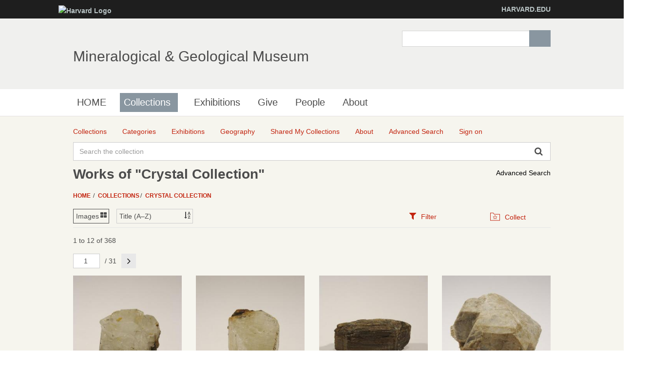

--- FILE ---
content_type: text/html;charset=UTF-8
request_url: http://minecat.rc.fas.harvard.edu/collections/8285/crystal-collection;jsessionid=3FB199A81AC0D78F6087EAB735C6044B/objects
body_size: 19081
content:
<!DOCTYPE html><!--[if IEMobile 7]><html class="iem7"  lang="en" dir="ltr"><![endif]--><!--[if lte IE 6]><html class="lt-ie9 lt-ie8 lt-ie7"  lang="en" dir="ltr"><![endif]--><!--[if (IE 7)&(!IEMobile)]><html class="lt-ie9 lt-ie8"  lang="en" dir="ltr"><![endif]--><!--[if IE 8]><html class="lt-ie9"  lang="en" dir="ltr"><![endif]--><!--[if (gte IE 9)|(gt IEMobile 7)]><!--><html data-debug-enabled="true" data-locale="en" lang="en" xmlns="http://www.w3.org/1999/xhtml"><!--<![endif]--><head><meta content="Apache Tapestry Framework (version 5.4.1)" name="generator"><meta charset="utf-8"><meta content="IE=edge" http-equiv="X-UA-Compatible"><meta content="width=device-width, initial-scale=1, maximum-scale=1" name="viewport"><title>Works – Crystal Collection – Collections – Mineralogical &amp; Geological Museum</title><!--
    Bootstrap Skeleton contains the grid system and some utilities used by eMuseum, like Print Media, Responsive utilities,
    alerts, modal, tabs, inputs - use instead of main bootstrap for more basic styles
    --><link media="screen" type="text/css" href="/assets/meta/zca5eaef1/css/bootstrap-skeleton.css" rel="stylesheet"><link media="screen" type="text/css" href="/assets/meta/z6b8c3a8d/css/core/emuseum-core.css" rel="stylesheet"><link media="screen" type="text/css" href="/assets/meta/zd2607af9/css/skeleton.css" rel="stylesheet"><link media="screen" type="text/css" href="/assets/meta/zf42da959/font-awesome/css/font-awesome.min.css" rel="stylesheet"><!-- <link rel="stylesheet" href="${asset:css/emuseum.css}" type="text/css" media="screen"/>--><!-- MGMH CSS --><link media="all" href="/assets/meta/zef39319d/extras/css_xE-rWrJf-fncB6ztZfd2huxqgxu4WO-qwma6Xer30m4.css" rel="stylesheet" type="text/css"><link media="all" href="/assets/meta/zb3dbc69d/extras/css_NtdB4k36mtdYkIkKrJpzlU9f_S4AukxJDgK0iwAFjes.css" rel="stylesheet" type="text/css"><link media="all" href="/assets/meta/zd451f6e4/extras/css_63OdsI9_Q3i22nB4PLMhHEM0i98vUxOGuXeSgp_nleo.css" rel="stylesheet" type="text/css"><link media="screen" href="/assets/meta/z2cbee957/extras/css_h-uEOJ_Vsw-5IwSBxkmeWyGAz8-WA0MBIzuHXoLjaCg.css" rel="stylesheet" type="text/css"><link media="print" href="/assets/meta/z9800b3f5/extras/css_dW-aNNrctRhQNc-KECjtQd0PxuW-h19IEum-TX2MeEk.css" rel="stylesheet" type="text/css"><link media="all" href="/assets/meta/z19cb77a0/extras/css_uaIDKcYMUK5osSQXuirpr3ZleXtnnpBN-eiECm7N0M0.css" rel="stylesheet" type="text/css"><link media="all" href="/assets/meta/z675773d1/extras/slate.css" rel="stylesheet" type="text/css"><link media="all" href="/assets/meta/zb042bee2/extras/responsive.slate.css" rel="stylesheet" type="text/css"><!--[if lte IE 8]>
	<script type="text/javascript">
	  var os_c = document.createElement;os_c('header');os_c('nav');os_c('section');os_c('article');os_c('aside');os_c('footer');os_c('hgroup');os_c('figure');
	</script>
	<![endif]--><link media="screen" type="text/css" href="/assets/meta/z9d0d4f48/css/custom.css" rel="stylesheet"><link type="text/css" href="/assets/meta/za20b2d05/css/print.css" rel="stylesheet"><meta content="emuseum" name="keywords"><meta content="collections/Objects" name="tapestry-page-name"><link type="text/css" rel="stylesheet" href="/assets/meta/za5639df9/tapestry5/tapestry.css"><link type="text/css" rel="stylesheet" href="/assets/meta/ze8a5779c/tapestry5/exception-frame.css"><link type="text/css" rel="stylesheet" href="/assets/meta/zceffa0e4/tapestry5/tapestry-console.css"><link type="text/css" rel="stylesheet" href="/assets/meta/z7cd0b108/tapestry5/tree.css"><link type="text/css" rel="stylesheet" href="/assets/meta/z345086ad/jquery/jquery-ui/jquery-ui.min.css"><!--[if IE 9]><style type="text/css">.pageloading-mask{opacity:0.25;}</style><![endif]--><!--[if lt IE 9]><style type="text/css">.pageloading-mask{filter:alpha(opacity=25);}</style><![endif]--></head><body data-page-initialized="false" class="html not-front not-logged-in one-sidebar sidebar-first page-node page-node- page-node-239911 node-type-page og-context og-context-node og-context-node-237566  navbar-on emuseum contentHeader objects-page  emuseumBreadcrumbs"><script type="text/javascript">document.write("<div class=\"pageloading-mask\"><div></div></div>");</script><div id="skip-link"><a tabindex="1" class="element-invisible element-focusable" href="#main-content">Skip to main content</a></div><div class="page_wrap" id="page_wrap"><!--REGION TO HOUSE RESPONSIVE MENU. OTHER CONTENT CAN'T BE PLACED HERE--><div class="responive-menu-container clearfix"><ul class="mobile-buttons num-links-3"><li class="link-count-mobi-main first"><a data-target="#block-os-primary-menu" href="#"><span class="icon-menu" aria-hidden="true"></span></a></li><li class="link-count-mobi-util"><a data-target="#block-os-quick-links, #block-os-secondary-menu, #header .os-custom-menu" href="#"><span class="icon-plus" aria-hidden="true"></span><span class="move">Utility Menu</span></a></li><li class="link-count-mobi-search last"><a data-target="#block-os-search-db-site-search, #block-boxes-solr-search-box" href="#"><span class="icon-search3" aria-hidden="true"></span><span class="move">Search</span></a></li></ul></div><!--FLEXIBLE ADMIN HEADER FOR USE BY SELECT GROUPS USING OS--><div id="branding_header"><div class="branding-container clearfix"><div class="branding-left"><a href="http://www.harvard.edu"><img alt="Harvard Logo" height="32" width="235" src="https://mgmh.fas.harvard.edu/profiles/openscholar/themes/hwpi_basetheme/images/harvard-logo.png"></a></div><div class="branding-right"><a href="http://www.harvard.edu">HARVARD.EDU</a></div></div></div><div class="container page os_pages-section-239911 header-main header-right content-top footer" id="page"><div id="page-wrapper"><!--header regions beg--><header role="banner" class="clearfix" id="header"><div id="header-container"><div class="at-panel gpanel panel-display three-col clearfix" id="header-panels"><div class="region region-header-second"><div class="region-inner clearfix"><div delta="site_info" module="boxes" class="block block-boxes block-boxes-os_boxes_site_info no-title" id="block-boxes-site-info"><div class="block-inner clearfix"><div class="block-content content"><div class="boxes-box" id="boxes-box-site_info"><div class="boxes-box-content"><h1><a href="https://mgmh.fas.harvard.edu/">Mineralogical &amp; Geological Museum</a></h1><p></p></div></div></div></div></div></div></div><div class="region region-header-third"><div class="region-inner clearfix"><div delta="solr_search_box" module="boxes" class="block block-boxes block-boxes-os_search_solr_search_box no-title" id="block-boxes-solr-search-box"><div class="block-inner clearfix"><div class="block-content content"><div class="boxes-box" id="boxes-box-solr_search_box"><div class="boxes-box-content"><form accept-charset="UTF-8" id="search-block-form" method="post" action="https://mgmh.fas.harvard.edu/collections"><div><div class="container-inline"><div class="form-item form-type-textfield form-item-search-block-form"><label for="edit-search-block-form--2" class="element-invisible">Search </label><input class="form-text" maxlength="128" size="15" value="" name="search_block_form" id="edit-search-block-form--2" type="search" title="Enter the terms you wish to search for."></div><div id="edit-actions" class="form-actions form-actions form-wrapper"><input class="form-submit" value="Search" name="op" id="edit-submit" type="submit"></div><input value="form-z9ZS88Mq0WD9HluVBr1m4389Syhk-TFALvluwydcRXc" name="form_build_id" type="hidden"><input value="os_solr_search_box___solr_search_box" name="form_id" type="hidden"></div></div></form></div></div></div></div></div></div></div></div></div></header><!--header regions end--><!--main menu region beg--><div class="nav region-menu-bar clearfix" id="menu-bar"><nav delta="primary-menu" module="os" class="block block-os no-title menu-wrapper menu-bar-wrapper clearfix" id="block-os-primary-menu"><ul id="nice-menu-primary-menu" class="nice-menu nice-menu-down nice-menu-primary-menu"><li class="menu-900 menu-path-front  first   odd  "><a href="https://mgmh.fas.harvard.edu/">HOME</a></li><li class="menu-13501 menuparent  menu-path-node-239911   even   active-trail"><a class="active active" title="" href="https://mgmh.fas.harvard.edu/collections">Collections</a><span class="open-submenu"></span><ul><li class="menu-14367 menuparent  menu-path-node-258616  first   odd  "><a title="" href="https://mgmh.fas.harvard.edu/areas-collection">Areas of the Collection</a><span class="open-submenu"></span><ul><li class="menu-13947 menu-path-node-239916  first   odd  "><a title="" href="https://mgmh.fas.harvard.edu/mineral-and-gem-collection">Mineral and Gem Collection</a></li><li class="menu-13948 menu-path-node-239921   even  "><a title="" href="https://mgmh.fas.harvard.edu/rock-and-ore-collecion">Rock and Ore Collecion</a></li><li class="menu-13949 menu-path-node-239926   odd  "><a title="" href="https://mgmh.fas.harvard.edu/meteorite-collection">Meteorite Collection</a></li><li class="menu-13950 menu-path-node-239931   even   last "><a title="" href="https://mgmh.fas.harvard.edu/eps-teaching-collection">EPS Teaching Collection</a></li></ul></li><li class="menu-14371 menuparent  menu-path-node-258611   even  "><a title="" href="https://mgmh.fas.harvard.edu/request-material">Request Material</a><span class="open-submenu"></span><ul><li class="menu-14369 menu-path-node-258626  first   odd  "><a title="" href="https://mgmh.fas.harvard.edu/Analytical%20Sampling">Analytical Sampling</a></li><li class="menu-14370 menu-path-node-258631   even  "><a title="" href="https://mgmh.fas.harvard.edu/Image%20Requests">Image Requests</a></li><li class="menu-14491 menu-path-node-260811   odd   last "><a title="" href="https://mgmh.fas.harvard.edu/loan-requests">Loan Requests</a></li></ul></li><li class="menu-14368 menu-path-node-258621   odd   last "><a title="" href="https://mgmh.fas.harvard.edu/search-collection">Search the Collection</a></li></ul></li><li class="menu-14372 menu-path-node-253116   odd  "><a title="" href="https://mgmh.fas.harvard.edu/Exhibitions">Exhibitions</a></li><li class="menu-14366 menu-path-node-258601   even  "><a title="" href="https://mgmh.fas.harvard.edu/give">Give</a></li><li class="menu-902 menu-path-people   odd  "><a href="https://mgmh.fas.harvard.edu/people">People</a></li><li class="menu-13385 menuparent  menu-path-node-237571   even   last "><a href="https://mgmh.fas.harvard.edu/about">About</a><span class="open-submenu"></span><ul><li class="menu-14598 menu-path-node-265561  first   odd  "><a title="" href="https://mgmh.fas.harvard.edu/history">History</a></li><li class="menu-13502 menu-path-node-239906   even  "><a title="" href="https://mgmh.fas.harvard.edu/careers">Careers</a></li><li class="menu-14083 menu-path-node-253051   odd   last "><a title="" href="https://mgmh.fas.harvard.edu/frequently-asked-questions">Frequently Asked Questions</a></li></ul></li></ul></nav></div><!--main menu region end--><!-- CONTENT HERE --><div class="clearfix" id="columns"><!-- eMuseum CONTENT HERE --><div class="emuseum-container"><div id="emuseum-menu-toggle">Collections Menu<i class="fa fa-angle-down"></i></div><nav id="emuseum-menu"><ul><li class="active"><a title="Collections" href="/collections;jsessionid=48B9665BADA901F8D92DF1781A07710E"><i class="emuseum-icon emuseum-icon-collections"></i><span>Collections</span></a></li><li><a title="Categories" href="/categories;jsessionid=48B9665BADA901F8D92DF1781A07710E"><i class="emuseum-icon emuseum-icon-categories"></i><span>Categories</span></a></li><li><a title="Exhibitions" href="/exhibitions;jsessionid=48B9665BADA901F8D92DF1781A07710E"><i class="emuseum-icon emuseum-icon-exhibitions"></i><span>Exhibitions</span></a></li><li><a title="Geography" href="/vocabularies/thesaurus;jsessionid=48B9665BADA901F8D92DF1781A07710E"><i class="emuseum-icon emuseum-icon-vocabularies"></i><span>Geography</span></a></li><li><a title="Shared My Collections" href="/mycollections/public;jsessionid=48B9665BADA901F8D92DF1781A07710E"><i class="emuseum-icon emuseum-icon-shared-collections"></i><span>Shared My Collections</span></a></li><li><a title="About" href="/about;jsessionid=48B9665BADA901F8D92DF1781A07710E"><i class="emuseum-icon emuseum-icon-about"></i><span>About</span></a></li><li><a title="Advanced Search" href="/advancedsearch;jsessionid=48B9665BADA901F8D92DF1781A07710E"><i class="emuseum-icon emuseum-icon-search"></i><span>Advanced Search</span></a></li><li><a title="Sign on" href="/users/login;jsessionid=48B9665BADA901F8D92DF1781A07710E?from=%252Fcollections%252F8285%252Fcrystal-collection%252Fobjects"><i class="emuseum-icon emuseum-icon-login"></i>Sign on
</a></li></ul></nav><!-- <div t:type="poweredBy"></div>--><!-- <div t:type="logo">LOGO</div> --><div id="emuseum-quicksearch-wrap"><div id="emuseum-quicksearch"><form accept-charset="UTF-8" action="/collections/objects.layout.quicksearchform.searchform;jsessionid=48B9665BADA901F8D92DF1781A07710E" method="post" id="searchForm"><input value="8285/crystal-collection" name="t:ac" type="hidden"><input value="vftUfjWOhibS9eEamYM6Hr3Ex1Q=:H4sIAAAAAAAAAKWQsUrEQBCGx4BwkE6wsNd2o3AnqI2HIAhBhWAtm81cbs/Nbm5n4t01Vr6EjU8gVvoEV9j5Dj6AjYWVhUlsDgThsJv5Geb7+B/eYXWyB7vKGYOKtbMUnaWjeqR9I2euYjGutLoilF4NB84XizuQh57zuZClVEMULEsk9rOeUM6j0alIJaHop3UoFR9rNNlmglyVWxfz8G395SuAlRhC5Sx7Z05lgQxr8Uhey8hIm0cJe23zg2nJEC5w/2fcX9b43DuFREmVFpqoJs4fs+7g8/41AJiWky7sLCFDzRduPA7/9FCuKJ1FyyRaMP/WuEs+Np6fbo8CCGLoKKPr65NsDDdtqWiwqIOm1DZqSuz80C+3F8ZvpnyeowMCAAA=" name="t:formdata" type="hidden"><input tabindex="1" placeholder="Search the collection" aria-label="Keyword Search" id="quicksearch" class="form-control" name="quicksearch" type="text"><input alt="Search" value="►" id="submit_0" class="butgo" data-submit-mode="normal" name="submit_0" type="submit"><i class="fa fa-search"></i></form></div></div><a id="advancedsearch-link" href="/advancedsearch;jsessionid=48B9665BADA901F8D92DF1781A07710E">Advanced Search</a><!-- Title --><h1 class="visible-md visible-lg">Works of "Crystal Collection"</h1><!-- Breadcrumbs --><ul id="breadcrumb"><li><a href="/">
Home
</a></li><li><a href="/collections;jsessionid=48B9665BADA901F8D92DF1781A07710E">Collections</a></li><li><a href="/collections/8285/crystal-collection;jsessionid=48B9665BADA901F8D92DF1781A07710E">Crystal Collection</a></li></ul><!-- Can replace section with client's main content container, but keep "emuseum-content" class for filter positioning --><section class="emuseum-content"><!-- The content header shows unless set to "false" in page template. --><div id="content-header"><div class="container-fluid"><!-- Show page specific header content if set --><form data-validate="submit" action="/collections/objects.viewswitcher.viewswitchform;jsessionid=48B9665BADA901F8D92DF1781A07710E" method="post" id="viewSwitchForm"><input value="8285/crystal-collection" name="t:ac" type="hidden"><input value="vP0O0nybewLhIcAbwH3G7Y+c8m4=:H4sIAAAAAAAAAFvzloG1XItBPTk/Jyc1uSQzP69Y3z8pC8gstirLTC0vLs8sSc5ILdIrTgXJMxQXMZjmF6XrJRYkAoX1ShILUotLiipN9ZLzi1JzMpP0khKLU/Uck4CCicklbpmpOSkqwaklpQWqoYe5H4oe/8PEwOjDwJ2cn1dSlJ/jl5ibWsIg5JOVWJaon5OYl64fXFKUmZduXVFQwsABsTLekET3OZLqvoCi/OTU4uLg0qTczOJioBWH16WYpH2bd46JgaGiAACTLj9TIgEAAA==" name="t:formdata" type="hidden"><div class="selectWrapper viewSwitchWrap active-view-images"><select onchange="this.form.submit()" aria-label="Switch Views	" class="form-control" id="select_1" name="select_1"><option value="LIST">List</option><option selected="selected" value="IMAGES">Images</option></select></div></form><form data-validate="submit" action="/collections/objects.sortswitcher.sortbyform;jsessionid=48B9665BADA901F8D92DF1781A07710E" method="post" id="sortByForm"><input value="8285/crystal-collection" name="t:ac" type="hidden"><input value="BqENrR9ZosXaY/bMtiHzYeGRs98=:H4sIAAAAAAAAAFvzloG1XItBPTk/Jyc1uSQzP69Y3z8pC8gstirOLyopLs8sSc5ILdIrTgXJMxQXMZjmF6XrJRYkAoX1ShILUotLiipN9ZLzi1JzMpP0khKLU/Uck4CCicklbpmpOSkqwaklpQWqoYe5H4oe/8PEwOjDwJ2cn1dSlJ/jl5ibWsIg5JOVWJaon5OYl64fXFKUmZduXVFQwsABsTLemET3OZLqvoCi/OTU4uLg0qTczOJioBWH16WYpH2bd46JgaGiAAAGwnFeIgEAAA==" name="t:formdata" type="hidden"><div class="selectWrapper sortByWrap"><select onchange="this.form.submit()" aria-label="Sort" class="form-control" id="select_3" name="select_3"><option value="">Title (A–Z)</option><option value="title-desc">Title (Z–A)</option><option value="placeCollectedMulti-asc">Place Collected ASC</option></select></div></form><ul role="tablist" class="context-tabs"><li class="active" role="presentation"><a data-toggle="tab" role="tab" aria-controls="filters" href="#filters"><i class="fa fa-filter"></i><span>Filter</span></a></li><li role="presentation"><a data-toggle="tab" role="tab" aria-controls="collect" href="#collect"><i class="emuseum-icon emuseum-icon-collect"></i><span>Collect</span></a></li></ul></div></div><!-- Mobile Title --><div class="h1 visible-sm visible-xs mobile-title">Works of "Crystal Collection"</div><!-- Context Panel --><aside class="col-lg-3 col-md-4 col-sm-6 col-xs-12" id="context-panel"><div id="context-panel-outer"><i class="emuseum-contextpanel-toggle fa fa-close"></i><div id="context-panel-inner"><div class="tab-content"><div id="filters" class="tab-pane fade in active" role="tabpanel"><div id="emuseum-filters"><h3>Refine Results</h3><a rel="nofollow" id="clear-filters-link" class="small-outlined-button" href="/collections/8285/crystal-collection;jsessionid=48B9665BADA901F8D92DF1781A07710E/objects">Clear All Filters</a><div class="toggleField filter-group"><h4 class="filter-header toggleLabel"><span class="toggleIcon"></span>Source
</h4><div class="filter-items toggleContent"><div class="filter-item  "><a rel="nofollow" href="/collections/8285/crystal-collection;jsessionid=48B9665BADA901F8D92DF1781A07710E/objects?filter=objectSource%3AUnknown#filters"> Unknown <span class="filter-count">(291)</span></a></div><div class="filter-item  "><a rel="nofollow" href="/collections/8285/crystal-collection;jsessionid=48B9665BADA901F8D92DF1781A07710E/objects?filter=objectSource%3AKarabacek%20H.#filters"> Karabacek H. <span class="filter-count">(15)</span></a></div><div class="filter-item  "><a rel="nofollow" href="/collections/8285/crystal-collection;jsessionid=48B9665BADA901F8D92DF1781A07710E/objects?filter=objectSource%3AHolden%20A.F.#filters"> Holden A.F. <span class="filter-count">(9)</span></a></div><div class="filter-item  "><a rel="nofollow" href="/collections/8285/crystal-collection;jsessionid=48B9665BADA901F8D92DF1781A07710E/objects?filter=objectSource%3AHancock%20E.P.#filters"> Hancock E.P. <span class="filter-count">(6)</span></a></div><div class="filter-item  "><a rel="nofollow" href="/collections/8285/crystal-collection;jsessionid=48B9665BADA901F8D92DF1781A07710E/objects?filter=objectSource%3AScalisi%20I.P.#filters"> Scalisi I.P. <span class="filter-count">(4)</span></a></div><div class="filter-item  "><a rel="nofollow" href="/collections/8285/crystal-collection;jsessionid=48B9665BADA901F8D92DF1781A07710E/objects?filter=objectSource%3AB.S.N.H.#filters"> B.S.N.H. <span class="filter-count">(2)</span></a></div><div class="filter-item  "><a rel="nofollow" href="/collections/8285/crystal-collection;jsessionid=48B9665BADA901F8D92DF1781A07710E/objects?filter=objectSource%3ABurrage%20A.C.#filters"> Burrage A.C. <span class="filter-count">(2)</span></a></div><div class="filter-item  "><a rel="nofollow" href="/collections/8285/crystal-collection;jsessionid=48B9665BADA901F8D92DF1781A07710E/objects?filter=objectSource%3AClarence%20Sweet%20Bement#filters"> Clarence Sweet Bement <span class="filter-count">(2)</span></a></div><div class="filter-item  "><a rel="nofollow" href="/collections/8285/crystal-collection;jsessionid=48B9665BADA901F8D92DF1781A07710E/objects?filter=objectSource%3AFoote%20A.E.#filters"> Foote A.E. <span class="filter-count">(2)</span></a></div><div class="filter-item  "><a rel="nofollow" href="/collections/8285/crystal-collection;jsessionid=48B9665BADA901F8D92DF1781A07710E/objects?filter=objectSource%3APalache%20C.#filters"> Palache C. <span class="filter-count">(2)</span></a></div><div class="filter-item  "><a rel="nofollow" href="/collections/8285/crystal-collection;jsessionid=48B9665BADA901F8D92DF1781A07710E/objects?filter=objectSource%3ASwanwon%20V.#filters"> Swanwon V. <span class="filter-count">(2)</span></a></div><div class="filter-item  "><a rel="nofollow" href="/collections/8285/crystal-collection;jsessionid=48B9665BADA901F8D92DF1781A07710E/objects?filter=objectSource%3ABideaux%20R.A.#filters"> Bideaux R.A. <span class="filter-count">(1)</span></a></div><div class="filter-item  "><a rel="nofollow" href="/collections/8285/crystal-collection;jsessionid=48B9665BADA901F8D92DF1781A07710E/objects?filter=objectSource%3ABruckner%20H.#filters"> Bruckner H. <span class="filter-count">(1)</span></a></div><div class="filter-item  "><a rel="nofollow" href="/collections/8285/crystal-collection;jsessionid=48B9665BADA901F8D92DF1781A07710E/objects?filter=objectSource%3ACarlos%20da%20Prado%20Barbosa#filters"> Carlos da Prado Barbosa <span class="filter-count">(1)</span></a></div><div class="filter-item  "><a rel="nofollow" href="/collections/8285/crystal-collection;jsessionid=48B9665BADA901F8D92DF1781A07710E/objects?filter=objectSource%3AConklin%20L.H.#filters"> Conklin L.H. <span class="filter-count">(1)</span></a></div><div class="filter-item  "><a rel="nofollow" href="/collections/8285/crystal-collection;jsessionid=48B9665BADA901F8D92DF1781A07710E/objects?filter=objectSource%3ADr.%20Leland%20C.%20Wyman#filters"> Dr. Leland C. Wyman <span class="filter-count">(1)</span></a></div><div class="filter-item  "><a rel="nofollow" href="/collections/8285/crystal-collection;jsessionid=48B9665BADA901F8D92DF1781A07710E/objects?filter=objectSource%3AEhrmann%20M.L.#filters"> Ehrmann M.L. <span class="filter-count">(1)</span></a></div><div class="filter-item  "><a rel="nofollow" href="/collections/8285/crystal-collection;jsessionid=48B9665BADA901F8D92DF1781A07710E/objects?filter=objectSource%3AEnglish%20G.L.#filters"> English G.L. <span class="filter-count">(1)</span></a></div><div class="filter-item  "><a rel="nofollow" href="/collections/8285/crystal-collection;jsessionid=48B9665BADA901F8D92DF1781A07710E/objects?filter=objectSource%3AFord%20H.A.#filters"> Ford H.A. <span class="filter-count">(1)</span></a></div><div class="filter-item  "><a rel="nofollow" href="/collections/8285/crystal-collection;jsessionid=48B9665BADA901F8D92DF1781A07710E/objects?filter=objectSource%3AFoshag%20W.F.#filters"> Foshag W.F. <span class="filter-count">(1)</span></a></div><div class="filter-item  "><a rel="nofollow" href="/collections/8285/crystal-collection;jsessionid=48B9665BADA901F8D92DF1781A07710E/objects?filter=objectSource%3AFound%20In%20Collections#filters"> Found In Collections <span class="filter-count">(1)</span></a></div><div class="filter-item  "><a rel="nofollow" href="/collections/8285/crystal-collection;jsessionid=48B9665BADA901F8D92DF1781A07710E/objects?filter=objectSource%3AFox%20J.M.#filters"> Fox J.M. <span class="filter-count">(1)</span></a></div><div class="filter-item  "><a rel="nofollow" href="/collections/8285/crystal-collection;jsessionid=48B9665BADA901F8D92DF1781A07710E/objects?filter=objectSource%3AFrazar%20G.B.#filters"> Frazar G.B. <span class="filter-count">(1)</span></a></div><div class="filter-item  "><a rel="nofollow" href="/collections/8285/crystal-collection;jsessionid=48B9665BADA901F8D92DF1781A07710E/objects?filter=objectSource%3AFrondel%20C.#filters"> Frondel C. <span class="filter-count">(1)</span></a></div><div class="filter-item  "><a rel="nofollow" href="/collections/8285/crystal-collection;jsessionid=48B9665BADA901F8D92DF1781A07710E/objects?filter=objectSource%3AHeadden%20H.#filters"> Headden H. <span class="filter-count">(1)</span></a></div><div class="filter-item  "><a rel="nofollow" href="/collections/8285/crystal-collection;jsessionid=48B9665BADA901F8D92DF1781A07710E/objects?filter=objectSource%3AHeitman%20Minerals#filters"> Heitman Minerals <span class="filter-count">(1)</span></a></div><div class="filter-item  "><a rel="nofollow" href="/collections/8285/crystal-collection;jsessionid=48B9665BADA901F8D92DF1781A07710E/objects?filter=objectSource%3AJones%20D.K.#filters"> Jones D.K. <span class="filter-count">(1)</span></a></div><div class="filter-item  "><a rel="nofollow" href="/collections/8285/crystal-collection;jsessionid=48B9665BADA901F8D92DF1781A07710E/objects?filter=objectSource%3AKrantz#filters"> Krantz <span class="filter-count">(1)</span></a></div><div class="filter-item  "><a rel="nofollow" href="/collections/8285/crystal-collection;jsessionid=48B9665BADA901F8D92DF1781A07710E/objects?filter=objectSource%3AKristalle#filters"> Kristalle <span class="filter-count">(1)</span></a></div><div class="filter-item  "><a rel="nofollow" href="/collections/8285/crystal-collection;jsessionid=48B9665BADA901F8D92DF1781A07710E/objects?filter=objectSource%3AKristelle#filters"> Kristelle <span class="filter-count">(1)</span></a></div><div class="filter-item  "><a rel="nofollow" href="/collections/8285/crystal-collection;jsessionid=48B9665BADA901F8D92DF1781A07710E/objects?filter=objectSource%3AMetropolis%20W.C.#filters"> Metropolis W.C. <span class="filter-count">(1)</span></a></div><div class="filter-item  "><a rel="nofollow" href="/collections/8285/crystal-collection;jsessionid=48B9665BADA901F8D92DF1781A07710E/objects?filter=objectSource%3AMontgomery%20A.#filters"> Montgomery A. <span class="filter-count">(1)</span></a></div><div class="filter-item  "><a rel="nofollow" href="/collections/8285/crystal-collection;jsessionid=48B9665BADA901F8D92DF1781A07710E/objects?filter=objectSource%3AMr.%20Victor%20Yount#filters"> Mr. Victor Yount <span class="filter-count">(1)</span></a></div><div class="filter-item  "><a rel="nofollow" href="/collections/8285/crystal-collection;jsessionid=48B9665BADA901F8D92DF1781A07710E/objects?filter=objectSource%3AOver%20Jr.%20E.#filters"> Over Jr. E. <span class="filter-count">(1)</span></a></div><div class="filter-item  "><a rel="nofollow" href="/collections/8285/crystal-collection;jsessionid=48B9665BADA901F8D92DF1781A07710E/objects?filter=objectSource%3AParsons%20D.J.#filters"> Parsons D.J. <span class="filter-count">(1)</span></a></div><div class="filter-item  "><a rel="nofollow" href="/collections/8285/crystal-collection;jsessionid=48B9665BADA901F8D92DF1781A07710E/objects?filter=objectSource%3ARobinson%20G.%20%26%20S.#filters"> Robinson G. &amp; S. <span class="filter-count">(1)</span></a></div><div class="filter-item  "><a rel="nofollow" href="/collections/8285/crystal-collection;jsessionid=48B9665BADA901F8D92DF1781A07710E/objects?filter=objectSource%3ARudy%20Kluiber#filters"> Rudy Kluiber <span class="filter-count">(1)</span></a></div><div class="filter-item  "><a rel="nofollow" href="/collections/8285/crystal-collection;jsessionid=48B9665BADA901F8D92DF1781A07710E/objects?filter=objectSource%3AWard%27s#filters"> Ward's <span class="filter-count">(1)</span></a></div><div class="filter-item  "><a rel="nofollow" href="/collections/8285/crystal-collection;jsessionid=48B9665BADA901F8D92DF1781A07710E/objects?filter=objectSource%3AWendler%20C.#filters"> Wendler C. <span class="filter-count">(1)</span></a></div></div></div><div class="toggleField filter-group"><h4 class="filter-header toggleLabel"><span class="toggleIcon"></span>Collections
</h4><div class="filter-items toggleContent"><div class="filter-item  "><a rel="nofollow" href="/collections/8285/crystal-collection;jsessionid=48B9665BADA901F8D92DF1781A07710E/objects?filter=collections%3ACrystal%20Collection#filters"> Crystal Collection <span class="filter-count">(368)</span></a></div><div class="filter-item  "><a rel="nofollow" href="/collections/8285/crystal-collection;jsessionid=48B9665BADA901F8D92DF1781A07710E/objects?filter=collections%3ADisplay%20Minerals#filters"> Display Minerals <span class="filter-count">(2)</span></a></div><div class="filter-item  "><a rel="nofollow" href="/collections/8285/crystal-collection;jsessionid=48B9665BADA901F8D92DF1781A07710E/objects?filter=collections%3ANortheastern#filters"> Northeastern <span class="filter-count">(2)</span></a></div><div class="filter-item  "><a rel="nofollow" href="/collections/8285/crystal-collection;jsessionid=48B9665BADA901F8D92DF1781A07710E/objects?filter=collections%3AResearch%20Collection#filters"> Research Collection <span class="filter-count">(2)</span></a></div></div></div><div class="toggleField filter-group"><h4 class="filter-header toggleLabel"><span class="toggleIcon"></span>Thesaurus
</h4><div class="filter-items toggleContent"><div class="filter-item  "><a rel="nofollow" href="/collections/8285/crystal-collection;jsessionid=48B9665BADA901F8D92DF1781A07710E/objects?filter=thesfilter%3A1549171#filters"><span>Traversella</span><span class="filter-count"> (11)</span></a></div><div class="filter-item  "><a rel="nofollow" href="/collections/8285/crystal-collection;jsessionid=48B9665BADA901F8D92DF1781A07710E/objects?filter=thesfilter%3A1549216#filters"><span>Renfrew Co.</span><span class="filter-count"> (10)</span></a></div><div class="filter-item  "><a rel="nofollow" href="/collections/8285/crystal-collection;jsessionid=48B9665BADA901F8D92DF1781A07710E/objects?filter=thesfilter%3A1550378#filters"><span>Joplin</span><span class="filter-count"> (9)</span></a></div><div class="filter-item  "><a rel="nofollow" href="/collections/8285/crystal-collection;jsessionid=48B9665BADA901F8D92DF1781A07710E/objects?filter=thesfilter%3A1549176#filters"><span>Franklin</span><span class="filter-count"> (8)</span></a></div><div class="filter-item  "><a rel="nofollow" href="/collections/8285/crystal-collection;jsessionid=48B9665BADA901F8D92DF1781A07710E/objects?filter=thesfilter%3A1545773#filters"><span>Japan</span><span class="filter-count"> (6)</span></a></div><div class="filter-item  "><a rel="nofollow" href="/collections/8285/crystal-collection;jsessionid=48B9665BADA901F8D92DF1781A07710E/objects?filter=thesfilter%3A1549129#filters"><span>England</span><span class="filter-count"> (6)</span></a></div><div class="filter-item  "><a rel="nofollow" href="/collections/8285/crystal-collection;jsessionid=48B9665BADA901F8D92DF1781A07710E/objects?filter=thesfilter%3A1549502#filters"><span>Cumbria County</span><span class="filter-count"> (6)</span></a></div><div class="filter-item  "><a rel="nofollow" href="/collections/8285/crystal-collection;jsessionid=48B9665BADA901F8D92DF1781A07710E/objects?filter=thesfilter%3A1572524#filters"><span>Tyrol</span><span class="filter-count"> (6)</span></a></div><div class="filter-item  "><a rel="nofollow" href="/collections/8285/crystal-collection;jsessionid=48B9665BADA901F8D92DF1781A07710E/objects?filter=thesfilter%3A1545684#filters"><span>Unknown</span><span class="filter-count"> (5)</span></a></div><div class="filter-item  "><a rel="nofollow" href="/collections/8285/crystal-collection;jsessionid=48B9665BADA901F8D92DF1781A07710E/objects?filter=thesfilter%3A1545822#filters"><span>Transvaal</span><span class="filter-count"> (5)</span></a></div><div class="filter-item  "><a rel="nofollow" href="/collections/8285/crystal-collection;jsessionid=48B9665BADA901F8D92DF1781A07710E/objects?filter=thesfilter%3A1545682#filters"><span>Brazil</span><span class="filter-count"> (4)</span></a></div><div class="filter-item  "><a rel="nofollow" href="/collections/8285/crystal-collection;jsessionid=48B9665BADA901F8D92DF1781A07710E/objects?filter=thesfilter%3A1545694#filters"><span>Auburn</span><span class="filter-count"> (4)</span></a></div><div class="filter-item  "><a rel="nofollow" href="/collections/8285/crystal-collection;jsessionid=48B9665BADA901F8D92DF1781A07710E/objects?filter=thesfilter%3A1545903#filters"><span>Switzerland</span><span class="filter-count"> (4)</span></a></div><div class="filter-item  "><a rel="nofollow" href="/collections/8285/crystal-collection;jsessionid=48B9665BADA901F8D92DF1781A07710E/objects?filter=thesfilter%3A1549431#filters"><span>Elba</span><span class="filter-count"> (4)</span></a></div><div class="filter-item  "><a rel="nofollow" href="/collections/8285/crystal-collection;jsessionid=48B9665BADA901F8D92DF1781A07710E/objects?filter=thesfilter%3A1550352#filters"><span>Sicily</span><span class="filter-count"> (4)</span></a></div><div class="filter-item  "><a rel="nofollow" href="/collections/8285/crystal-collection;jsessionid=48B9665BADA901F8D92DF1781A07710E/objects?filter=thesfilter%3A1585198#filters"><span>Florissant</span><span class="filter-count"> (4)</span></a></div><div class="filter-item  "><a rel="nofollow" href="/collections/8285/crystal-collection;jsessionid=48B9665BADA901F8D92DF1781A07710E/objects?filter=thesfilter%3A1545701#filters"><span>Sri Lanka</span><span class="filter-count"> (3)</span></a></div><div class="filter-item  "><a rel="nofollow" href="/collections/8285/crystal-collection;jsessionid=48B9665BADA901F8D92DF1781A07710E/objects?filter=thesfilter%3A1546074#filters"><span>Lake Superior</span><span class="filter-count"> (3)</span></a></div><div class="filter-item  "><a rel="nofollow" href="/collections/8285/crystal-collection;jsessionid=48B9665BADA901F8D92DF1781A07710E/objects?filter=thesfilter%3A1549238#filters"><span>DELETE Sterling Mine</span><span class="filter-count"> (3)</span></a></div><div class="filter-item  "><a rel="nofollow" href="/collections/8285/crystal-collection;jsessionid=48B9665BADA901F8D92DF1781A07710E/objects?filter=thesfilter%3A1549287#filters"><span>Graves Mtn.</span><span class="filter-count"> (3)</span></a></div><div class="filter-item  "><a rel="nofollow" href="/collections/8285/crystal-collection;jsessionid=48B9665BADA901F8D92DF1781A07710E/objects?filter=thesfilter%3A1549348#filters"><span>Cornwall County</span><span class="filter-count"> (3)</span></a></div><div class="filter-item  "><a rel="nofollow" href="/collections/8285/crystal-collection;jsessionid=48B9665BADA901F8D92DF1781A07710E/objects?filter=thesfilter%3A1549655#filters"><span>Peru</span><span class="filter-count"> (3)</span></a></div><div class="filter-item  "><a rel="nofollow" href="/collections/8285/crystal-collection;jsessionid=48B9665BADA901F8D92DF1781A07710E/objects?filter=thesfilter%3A1550019#filters"><span>Trona</span><span class="filter-count"> (3)</span></a></div><div class="filter-item  "><a rel="nofollow" href="/collections/8285/crystal-collection;jsessionid=48B9665BADA901F8D92DF1781A07710E/objects?filter=thesfilter%3A1550124#filters"><span>Horni Slavkov</span><span class="filter-count"> (3)</span></a></div><div class="filter-item  "><a rel="nofollow" href="/collections/8285/crystal-collection;jsessionid=48B9665BADA901F8D92DF1781A07710E/objects?filter=thesfilter%3A1550127#filters"><span>St. Gothard</span><span class="filter-count"> (3)</span></a></div><div class="filter-item  "><a rel="nofollow" href="/collections/8285/crystal-collection;jsessionid=48B9665BADA901F8D92DF1781A07710E/objects?filter=thesfilter%3A1550140#filters"><span>Hot Springs</span><span class="filter-count"> (3)</span></a></div><div class="filter-item  "><a rel="nofollow" href="/collections/8285/crystal-collection;jsessionid=48B9665BADA901F8D92DF1781A07710E/objects?filter=thesfilter%3A1550284#filters"><span>Monroe</span><span class="filter-count"> (3)</span></a></div><div class="filter-item  "><a rel="nofollow" href="/collections/8285/crystal-collection;jsessionid=48B9665BADA901F8D92DF1781A07710E/objects?filter=thesfilter%3A1551128#filters"><span>Le Mine Rouge</span><span class="filter-count"> (3)</span></a></div><div class="filter-item  "><a rel="nofollow" href="/collections/8285/crystal-collection;jsessionid=48B9665BADA901F8D92DF1781A07710E/objects?filter=thesfilter%3A1551278#filters"><span>Frontenac</span><span class="filter-count"> (3)</span></a></div><div class="filter-item  "><a rel="nofollow" href="/collections/8285/crystal-collection;jsessionid=48B9665BADA901F8D92DF1781A07710E/objects?filter=thesfilter%3A1551833#filters"><span>Wheatley Mine</span><span class="filter-count"> (3)</span></a></div><div class="filter-item  "><a rel="nofollow" href="/collections/8285/crystal-collection;jsessionid=48B9665BADA901F8D92DF1781A07710E/objects?filter=thesfilter%3A1555465#filters"><span>Bingham Canyon</span><span class="filter-count"> (3)</span></a></div><div class="filter-item  "><a rel="nofollow" href="/collections/8285/crystal-collection;jsessionid=48B9665BADA901F8D92DF1781A07710E/objects?filter=thesfilter%3A1569778#filters"><span>Haddam Neck</span><span class="filter-count"> (3)</span></a></div><div class="filter-item  "><a rel="nofollow" href="/collections/8285/crystal-collection;jsessionid=48B9665BADA901F8D92DF1781A07710E/objects?filter=thesfilter%3A1545726#filters"><span>Madagascar</span><span class="filter-count"> (2)</span></a></div><div class="filter-item  "><a rel="nofollow" href="/collections/8285/crystal-collection;jsessionid=48B9665BADA901F8D92DF1781A07710E/objects?filter=thesfilter%3A1545775#filters"><span>North Carolina</span><span class="filter-count"> (2)</span></a></div><div class="filter-item  "><a rel="nofollow" href="/collections/8285/crystal-collection;jsessionid=48B9665BADA901F8D92DF1781A07710E/objects?filter=thesfilter%3A1549192#filters"><span>Siberia</span><span class="filter-count"> (2)</span></a></div><div class="filter-item  "><a rel="nofollow" href="/collections/8285/crystal-collection;jsessionid=48B9665BADA901F8D92DF1781A07710E/objects?filter=thesfilter%3A1549369#filters"><span>Broken Hill</span><span class="filter-count"> (2)</span></a></div><div class="filter-item  "><a rel="nofollow" href="/collections/8285/crystal-collection;jsessionid=48B9665BADA901F8D92DF1781A07710E/objects?filter=thesfilter%3A1549381#filters"><span>Jersey City</span><span class="filter-count"> (2)</span></a></div><div class="filter-item  "><a rel="nofollow" href="/collections/8285/crystal-collection;jsessionid=48B9665BADA901F8D92DF1781A07710E/objects?filter=thesfilter%3A1549569#filters"><span>Tsumeb Mine</span><span class="filter-count"> (2)</span></a></div><div class="filter-item  "><a rel="nofollow" href="/collections/8285/crystal-collection;jsessionid=48B9665BADA901F8D92DF1781A07710E/objects?filter=thesfilter%3A1549600#filters"><span>Hebron</span><span class="filter-count"> (2)</span></a></div><div class="filter-item  "><a rel="nofollow" href="/collections/8285/crystal-collection;jsessionid=48B9665BADA901F8D92DF1781A07710E/objects?filter=thesfilter%3A1550026#filters"><span>Dufton Fell</span><span class="filter-count"> (2)</span></a></div><div class="filter-item  "><a rel="nofollow" href="/collections/8285/crystal-collection;jsessionid=48B9665BADA901F8D92DF1781A07710E/objects?filter=thesfilter%3A1550217#filters"><span>Egremont</span><span class="filter-count"> (2)</span></a></div><div class="filter-item  "><a rel="nofollow" href="/collections/8285/crystal-collection;jsessionid=48B9665BADA901F8D92DF1781A07710E/objects?filter=thesfilter%3A1550310#filters"><span>Cherokee</span><span class="filter-count"> (2)</span></a></div><div class="filter-item  "><a rel="nofollow" href="/collections/8285/crystal-collection;jsessionid=48B9665BADA901F8D92DF1781A07710E/objects?filter=thesfilter%3A1550341#filters"><span>Sulzer</span><span class="filter-count"> (2)</span></a></div><div class="filter-item  "><a rel="nofollow" href="/collections/8285/crystal-collection;jsessionid=48B9665BADA901F8D92DF1781A07710E/objects?filter=thesfilter%3A1550864#filters"><span>Dallas Gem Mine</span><span class="filter-count"> (2)</span></a></div><div class="filter-item  "><a rel="nofollow" href="/collections/8285/crystal-collection;jsessionid=48B9665BADA901F8D92DF1781A07710E/objects?filter=thesfilter%3A1551129#filters"><span>Wrangell</span><span class="filter-count"> (2)</span></a></div><div class="filter-item  "><a rel="nofollow" href="/collections/8285/crystal-collection;jsessionid=48B9665BADA901F8D92DF1781A07710E/objects?filter=thesfilter%3A1552217#filters"><span>Lincoln</span><span class="filter-count"> (2)</span></a></div><div class="filter-item  "><a rel="nofollow" href="/collections/8285/crystal-collection;jsessionid=48B9665BADA901F8D92DF1781A07710E/objects?filter=thesfilter%3A1552641#filters"><span>Van Buskirk Farm</span><span class="filter-count"> (2)</span></a></div><div class="filter-item  "><a rel="nofollow" href="/collections/8285/crystal-collection;jsessionid=48B9665BADA901F8D92DF1781A07710E/objects?filter=thesfilter%3A1553026#filters"><span>Sebastopol Twp.</span><span class="filter-count"> (2)</span></a></div><div class="filter-item  "><a rel="nofollow" href="/collections/8285/crystal-collection;jsessionid=48B9665BADA901F8D92DF1781A07710E/objects?filter=thesfilter%3A1553209#filters"><span>Jenks Mine</span><span class="filter-count"> (2)</span></a></div><div class="filter-item  "><a rel="nofollow" href="/collections/8285/crystal-collection;jsessionid=48B9665BADA901F8D92DF1781A07710E/objects?filter=thesfilter%3A1554222#filters"><span>Kalkberg</span><span class="filter-count"> (2)</span></a></div><div class="filter-item  "><a rel="nofollow" href="/collections/8285/crystal-collection;jsessionid=48B9665BADA901F8D92DF1781A07710E/objects?filter=thesfilter%3A1556093#filters"><span>Mineville</span><span class="filter-count"> (2)</span></a></div><div class="filter-item  "><a rel="nofollow" href="/collections/8285/crystal-collection;jsessionid=48B9665BADA901F8D92DF1781A07710E/objects?filter=thesfilter%3A1556154#filters"><span>Oksoykollen</span><span class="filter-count"> (2)</span></a></div><div class="filter-item  "><a rel="nofollow" href="/collections/8285/crystal-collection;jsessionid=48B9665BADA901F8D92DF1781A07710E/objects?filter=thesfilter%3A1557241#filters"><span>Borax Lake</span><span class="filter-count"> (2)</span></a></div><div class="filter-item  "><a rel="nofollow" href="/collections/8285/crystal-collection;jsessionid=48B9665BADA901F8D92DF1781A07710E/objects?filter=thesfilter%3A1589394#filters"><span>Mt. Antero</span><span class="filter-count"> (2)</span></a></div><div class="filter-item  "><a rel="nofollow" href="/collections/8285/crystal-collection;jsessionid=48B9665BADA901F8D92DF1781A07710E/objects?filter=thesfilter%3A1589511#filters"><span>Leadville District</span><span class="filter-count"> (2)</span></a></div><div class="filter-item  "><a rel="nofollow" href="/collections/8285/crystal-collection;jsessionid=48B9665BADA901F8D92DF1781A07710E/objects?filter=thesfilter%3A1545683#filters"><span>Minas Gerais</span><span class="filter-count"> (1)</span></a></div><div class="filter-item  "><a rel="nofollow" href="/collections/8285/crystal-collection;jsessionid=48B9665BADA901F8D92DF1781A07710E/objects?filter=thesfilter%3A1545728#filters"><span>Canada</span><span class="filter-count"> (1)</span></a></div><div class="filter-item  "><a rel="nofollow" href="/collections/8285/crystal-collection;jsessionid=48B9665BADA901F8D92DF1781A07710E/objects?filter=thesfilter%3A1545737#filters"><span>Tanzania</span><span class="filter-count"> (1)</span></a></div><div class="filter-item  "><a rel="nofollow" href="/collections/8285/crystal-collection;jsessionid=48B9665BADA901F8D92DF1781A07710E/objects?filter=thesfilter%3A1545762#filters"><span>San Diego Co.</span><span class="filter-count"> (1)</span></a></div><div class="filter-item  "><a rel="nofollow" href="/collections/8285/crystal-collection;jsessionid=48B9665BADA901F8D92DF1781A07710E/objects?filter=thesfilter%3A1545763#filters"><span>Pala</span><span class="filter-count"> (1)</span></a></div><div class="filter-item  "><a rel="nofollow" href="/collections/8285/crystal-collection;jsessionid=48B9665BADA901F8D92DF1781A07710E/objects?filter=thesfilter%3A1545900#filters"><span>France</span><span class="filter-count"> (1)</span></a></div><div class="filter-item  "><a rel="nofollow" href="/collections/8285/crystal-collection;jsessionid=48B9665BADA901F8D92DF1781A07710E/objects?filter=thesfilter%3A1546044#filters"><span>China</span><span class="filter-count"> (1)</span></a></div><div class="filter-item  "><a rel="nofollow" href="/collections/8285/crystal-collection;jsessionid=48B9665BADA901F8D92DF1781A07710E/objects?filter=thesfilter%3A1546062#filters"><span>Bohemia</span><span class="filter-count"> (1)</span></a></div><div class="filter-item  "><a rel="nofollow" href="/collections/8285/crystal-collection;jsessionid=48B9665BADA901F8D92DF1781A07710E/objects?filter=thesfilter%3A1546086#filters"><span>Haddam</span><span class="filter-count"> (1)</span></a></div><div class="filter-item  "><a rel="nofollow" href="/collections/8285/crystal-collection;jsessionid=48B9665BADA901F8D92DF1781A07710E/objects?filter=thesfilter%3A1549127#filters"><span>San Bernardino Co.</span><span class="filter-count"> (1)</span></a></div><div class="filter-item  "><a rel="nofollow" href="/collections/8285/crystal-collection;jsessionid=48B9665BADA901F8D92DF1781A07710E/objects?filter=thesfilter%3A1549133#filters"><span>San Luis Potosi</span><span class="filter-count"> (1)</span></a></div><div class="filter-item  "><a rel="nofollow" href="/collections/8285/crystal-collection;jsessionid=48B9665BADA901F8D92DF1781A07710E/objects?filter=thesfilter%3A1549161#filters"><span>Texas</span><span class="filter-count"> (1)</span></a></div><div class="filter-item  "><a rel="nofollow" href="/collections/8285/crystal-collection;jsessionid=48B9665BADA901F8D92DF1781A07710E/objects?filter=thesfilter%3A1549167#filters"><span>Badakhshan Province</span><span class="filter-count"> (1)</span></a></div><div class="filter-item  "><a rel="nofollow" href="/collections/8285/crystal-collection;jsessionid=48B9665BADA901F8D92DF1781A07710E/objects?filter=thesfilter%3A1549190#filters"><span>Guanajuato</span><span class="filter-count"> (1)</span></a></div><div class="filter-item  "><a rel="nofollow" href="/collections/8285/crystal-collection;jsessionid=48B9665BADA901F8D92DF1781A07710E/objects?filter=thesfilter%3A1549195#filters"><span>Amelia</span><span class="filter-count"> (1)</span></a></div><div class="filter-item  "><a rel="nofollow" href="/collections/8285/crystal-collection;jsessionid=48B9665BADA901F8D92DF1781A07710E/objects?filter=thesfilter%3A1549217#filters"><span>Lyndoch Twp.</span><span class="filter-count"> (1)</span></a></div><div class="filter-item  "><a rel="nofollow" href="/collections/8285/crystal-collection;jsessionid=48B9665BADA901F8D92DF1781A07710E/objects?filter=thesfilter%3A1549229#filters"><span>on the horn near Schwarzenstein</span><span class="filter-count"> (1)</span></a></div><div class="filter-item  "><a rel="nofollow" href="/collections/8285/crystal-collection;jsessionid=48B9665BADA901F8D92DF1781A07710E/objects?filter=thesfilter%3A1549233#filters"><span>Dunton Mine</span><span class="filter-count"> (1)</span></a></div><div class="filter-item  "><a rel="nofollow" href="/collections/8285/crystal-collection;jsessionid=48B9665BADA901F8D92DF1781A07710E/objects?filter=thesfilter%3A1549249#filters"><span>Bisbee</span><span class="filter-count"> (1)</span></a></div><div class="filter-item  "><a rel="nofollow" href="/collections/8285/crystal-collection;jsessionid=48B9665BADA901F8D92DF1781A07710E/objects?filter=thesfilter%3A1549257#filters"><span>Mt. Mica</span><span class="filter-count"> (1)</span></a></div><div class="filter-item  "><a rel="nofollow" href="/collections/8285/crystal-collection;jsessionid=48B9665BADA901F8D92DF1781A07710E/objects?filter=thesfilter%3A1549295#filters"><span>Topsham</span><span class="filter-count"> (1)</span></a></div><div class="filter-item  "><a rel="nofollow" href="/collections/8285/crystal-collection;jsessionid=48B9665BADA901F8D92DF1781A07710E/objects?filter=thesfilter%3A1549307#filters"><span>Chester</span><span class="filter-count"> (1)</span></a></div><div class="filter-item  "><a rel="nofollow" href="/collections/8285/crystal-collection;jsessionid=48B9665BADA901F8D92DF1781A07710E/objects?filter=thesfilter%3A1549339#filters"><span>St. Lawrence Co.</span><span class="filter-count"> (1)</span></a></div><div class="filter-item  "><a rel="nofollow" href="/collections/8285/crystal-collection;jsessionid=48B9665BADA901F8D92DF1781A07710E/objects?filter=thesfilter%3A1549360#filters"><span>Dekalb</span><span class="filter-count"> (1)</span></a></div><div class="filter-item  "><a rel="nofollow" href="/collections/8285/crystal-collection;jsessionid=48B9665BADA901F8D92DF1781A07710E/objects?filter=thesfilter%3A1549383#filters"><span>Ellenville</span><span class="filter-count"> (1)</span></a></div><div class="filter-item  "><a rel="nofollow" href="/collections/8285/crystal-collection;jsessionid=48B9665BADA901F8D92DF1781A07710E/objects?filter=thesfilter%3A1549420#filters"><span>Norway</span><span class="filter-count"> (1)</span></a></div><div class="filter-item  "><a rel="nofollow" href="/collections/8285/crystal-collection;jsessionid=48B9665BADA901F8D92DF1781A07710E/objects?filter=thesfilter%3A1549522#filters"><span>Monteponi Mine</span><span class="filter-count"> (1)</span></a></div><div class="filter-item  "><a rel="nofollow" href="/collections/8285/crystal-collection;jsessionid=48B9665BADA901F8D92DF1781A07710E/objects?filter=thesfilter%3A1549526#filters"><span>Lower Saxony</span><span class="filter-count"> (1)</span></a></div><div class="filter-item  "><a rel="nofollow" href="/collections/8285/crystal-collection;jsessionid=48B9665BADA901F8D92DF1781A07710E/objects?filter=thesfilter%3A1549562#filters"><span>Boron</span><span class="filter-count"> (1)</span></a></div><div class="filter-item  "><a rel="nofollow" href="/collections/8285/crystal-collection;jsessionid=48B9665BADA901F8D92DF1781A07710E/objects?filter=thesfilter%3A1549593#filters"><span>Freiberg</span><span class="filter-count"> (1)</span></a></div><div class="filter-item  "><a rel="nofollow" href="/collections/8285/crystal-collection;jsessionid=48B9665BADA901F8D92DF1781A07710E/objects?filter=thesfilter%3A1549838#filters"><span>Ichinokawa Mine</span><span class="filter-count"> (1)</span></a></div><div class="filter-item  "><a rel="nofollow" href="/collections/8285/crystal-collection;jsessionid=48B9665BADA901F8D92DF1781A07710E/objects?filter=thesfilter%3A1549906#filters"><span>Ural Mtns.</span><span class="filter-count"> (1)</span></a></div><div class="filter-item  "><a rel="nofollow" href="/collections/8285/crystal-collection;jsessionid=48B9665BADA901F8D92DF1781A07710E/objects?filter=thesfilter%3A1550004#filters"><span>Baia Sprie</span><span class="filter-count"> (1)</span></a></div><div class="filter-item  "><a rel="nofollow" href="/collections/8285/crystal-collection;jsessionid=48B9665BADA901F8D92DF1781A07710E/objects?filter=thesfilter%3A1550021#filters"><span>Orange Co.</span><span class="filter-count"> (1)</span></a></div><div class="filter-item  "><a rel="nofollow" href="/collections/8285/crystal-collection;jsessionid=48B9665BADA901F8D92DF1781A07710E/objects?filter=thesfilter%3A1550028#filters"><span>Dax</span><span class="filter-count"> (1)</span></a></div><div class="filter-item  "><a rel="nofollow" href="/collections/8285/crystal-collection;jsessionid=48B9665BADA901F8D92DF1781A07710E/objects?filter=thesfilter%3A1550031#filters"><span>Pierrepont</span><span class="filter-count"> (1)</span></a></div><div class="filter-item  "><a rel="nofollow" href="/collections/8285/crystal-collection;jsessionid=48B9665BADA901F8D92DF1781A07710E/objects?filter=thesfilter%3A1550032#filters"><span>Bower Powers Farm</span><span class="filter-count"> (1)</span></a></div><div class="filter-item  "><a rel="nofollow" href="/collections/8285/crystal-collection;jsessionid=48B9665BADA901F8D92DF1781A07710E/objects?filter=thesfilter%3A1550075#filters"><span>on Vesuvius</span><span class="filter-count"> (1)</span></a></div><div class="filter-item  "><a rel="nofollow" href="/collections/8285/crystal-collection;jsessionid=48B9665BADA901F8D92DF1781A07710E/objects?filter=thesfilter%3A1550100#filters"><span>North Chungchong</span><span class="filter-count"> (1)</span></a></div><div class="filter-item  "><a rel="nofollow" href="/collections/8285/crystal-collection;jsessionid=48B9665BADA901F8D92DF1781A07710E/objects?filter=thesfilter%3A1550118#filters"><span>Tasmania</span><span class="filter-count"> (1)</span></a></div><div class="filter-item  "><a rel="nofollow" href="/collections/8285/crystal-collection;jsessionid=48B9665BADA901F8D92DF1781A07710E/objects?filter=thesfilter%3A1550119#filters"><span>Dundas</span><span class="filter-count"> (1)</span></a></div><div class="filter-item  "><a rel="nofollow" href="/collections/8285/crystal-collection;jsessionid=48B9665BADA901F8D92DF1781A07710E/objects?filter=thesfilter%3A1550122#filters"><span>Håkansboda</span><span class="filter-count"> (1)</span></a></div><div class="filter-item  "><a rel="nofollow" href="/collections/8285/crystal-collection;jsessionid=48B9665BADA901F8D92DF1781A07710E/objects?filter=thesfilter%3A1550141#filters"><span>Calumet Township</span><span class="filter-count"> (1)</span></a></div><div class="filter-item  "><a rel="nofollow" href="/collections/8285/crystal-collection;jsessionid=48B9665BADA901F8D92DF1781A07710E/objects?filter=thesfilter%3A1550176#filters"><span>Namaqualand</span><span class="filter-count"> (1)</span></a></div><div class="filter-item  "><a rel="nofollow" href="/collections/8285/crystal-collection;jsessionid=48B9665BADA901F8D92DF1781A07710E/objects?filter=thesfilter%3A1550186#filters"><span>Lusens Valley</span><span class="filter-count"> (1)</span></a></div><div class="filter-item  "><a rel="nofollow" href="/collections/8285/crystal-collection;jsessionid=48B9665BADA901F8D92DF1781A07710E/objects?filter=thesfilter%3A1550225#filters"><span>Butte</span><span class="filter-count"> (1)</span></a></div><div class="filter-item  "><a rel="nofollow" href="/collections/8285/crystal-collection;jsessionid=48B9665BADA901F8D92DF1781A07710E/objects?filter=thesfilter%3A1550248#filters"><span>Weardale</span><span class="filter-count"> (1)</span></a></div><div class="filter-item  "><a rel="nofollow" href="/collections/8285/crystal-collection;jsessionid=48B9665BADA901F8D92DF1781A07710E/objects?filter=thesfilter%3A1550249#filters"><span>Alston Moor</span><span class="filter-count"> (1)</span></a></div><div class="filter-item  "><a rel="nofollow" href="/collections/8285/crystal-collection;jsessionid=48B9665BADA901F8D92DF1781A07710E/objects?filter=thesfilter%3A1550279#filters"><span>Magnet Cove</span><span class="filter-count"> (1)</span></a></div><div class="filter-item  "><a rel="nofollow" href="/collections/8285/crystal-collection;jsessionid=48B9665BADA901F8D92DF1781A07710E/objects?filter=thesfilter%3A1550285#filters"><span>Yuma Co.</span><span class="filter-count"> (1)</span></a></div><div class="filter-item  "><a rel="nofollow" href="/collections/8285/crystal-collection;jsessionid=48B9665BADA901F8D92DF1781A07710E/objects?filter=thesfilter%3A1550291#filters"><span>Val di Fassa</span><span class="filter-count"> (1)</span></a></div><div class="filter-item  "><a rel="nofollow" href="/collections/8285/crystal-collection;jsessionid=48B9665BADA901F8D92DF1781A07710E/objects?filter=thesfilter%3A1550309#filters"><span>mica prospect</span><span class="filter-count"> (1)</span></a></div><div class="filter-item  "><a rel="nofollow" href="/collections/8285/crystal-collection;jsessionid=48B9665BADA901F8D92DF1781A07710E/objects?filter=thesfilter%3A1550313#filters"><span>Tanakamiyama</span><span class="filter-count"> (1)</span></a></div><div class="filter-item  "><a rel="nofollow" href="/collections/8285/crystal-collection;jsessionid=48B9665BADA901F8D92DF1781A07710E/objects?filter=thesfilter%3A1550367#filters"><span>Harz Mtns.</span><span class="filter-count"> (1)</span></a></div><div class="filter-item  "><a rel="nofollow" href="/collections/8285/crystal-collection;jsessionid=48B9665BADA901F8D92DF1781A07710E/objects?filter=thesfilter%3A1550408#filters"><span>Russell Garnet Mine</span><span class="filter-count"> (1)</span></a></div><div class="filter-item  "><a rel="nofollow" href="/collections/8285/crystal-collection;jsessionid=48B9665BADA901F8D92DF1781A07710E/objects?filter=thesfilter%3A1550463#filters"><span>Mont St.- Hilaire</span><span class="filter-count"> (1)</span></a></div><div class="filter-item  "><a rel="nofollow" href="/collections/8285/crystal-collection;jsessionid=48B9665BADA901F8D92DF1781A07710E/objects?filter=thesfilter%3A1550468#filters"><span>Sulitjelma mines</span><span class="filter-count"> (1)</span></a></div><div class="filter-item  "><a rel="nofollow" href="/collections/8285/crystal-collection;jsessionid=48B9665BADA901F8D92DF1781A07710E/objects?filter=thesfilter%3A1550508#filters"><span>Schneeberg</span><span class="filter-count"> (1)</span></a></div><div class="filter-item  "><a rel="nofollow" href="/collections/8285/crystal-collection;jsessionid=48B9665BADA901F8D92DF1781A07710E/objects?filter=thesfilter%3A1550523#filters"><span>Chanarcillo</span><span class="filter-count"> (1)</span></a></div><div class="filter-item  "><a rel="nofollow" href="/collections/8285/crystal-collection;jsessionid=48B9665BADA901F8D92DF1781A07710E/objects?filter=thesfilter%3A1550532#filters"><span>Barger Quarry</span><span class="filter-count"> (1)</span></a></div><div class="filter-item  "><a rel="nofollow" href="/collections/8285/crystal-collection;jsessionid=48B9665BADA901F8D92DF1781A07710E/objects?filter=thesfilter%3A1550545#filters"><span>Langesundsfjord</span><span class="filter-count"> (1)</span></a></div><div class="filter-item  "><a rel="nofollow" href="/collections/8285/crystal-collection;jsessionid=48B9665BADA901F8D92DF1781A07710E/objects?filter=thesfilter%3A1550565#filters"><span>Formerly Devil Hill and Badlands</span><span class="filter-count"> (1)</span></a></div><div class="filter-item  "><a rel="nofollow" href="/collections/8285/crystal-collection;jsessionid=48B9665BADA901F8D92DF1781A07710E/objects?filter=thesfilter%3A1550586#filters"><span>Olmsteadville</span><span class="filter-count"> (1)</span></a></div><div class="filter-item  "><a rel="nofollow" href="/collections/8285/crystal-collection;jsessionid=48B9665BADA901F8D92DF1781A07710E/objects?filter=thesfilter%3A1550666#filters"><span>Val Di Fassa</span><span class="filter-count"> (1)</span></a></div><div class="filter-item  "><a rel="nofollow" href="/collections/8285/crystal-collection;jsessionid=48B9665BADA901F8D92DF1781A07710E/objects?filter=thesfilter%3A1550667#filters"><span>Thomas Range</span><span class="filter-count"> (1)</span></a></div><div class="filter-item  "><a rel="nofollow" href="/collections/8285/crystal-collection;jsessionid=48B9665BADA901F8D92DF1781A07710E/objects?filter=thesfilter%3A1550800#filters"><span>Rossie</span><span class="filter-count"> (1)</span></a></div><div class="filter-item  "><a rel="nofollow" href="/collections/8285/crystal-collection;jsessionid=48B9665BADA901F8D92DF1781A07710E/objects?filter=thesfilter%3A1550809#filters"><span>Walnut Hill</span><span class="filter-count"> (1)</span></a></div><div class="filter-item  "><a rel="nofollow" href="/collections/8285/crystal-collection;jsessionid=48B9665BADA901F8D92DF1781A07710E/objects?filter=thesfilter%3A1550835#filters"><span>Ivigtut Cryolite Deposit</span><span class="filter-count"> (1)</span></a></div><div class="filter-item  "><a rel="nofollow" href="/collections/8285/crystal-collection;jsessionid=48B9665BADA901F8D92DF1781A07710E/objects?filter=thesfilter%3A1550847#filters"><span>Russell</span><span class="filter-count"> (1)</span></a></div><div class="filter-item  "><a rel="nofollow" href="/collections/8285/crystal-collection;jsessionid=48B9665BADA901F8D92DF1781A07710E/objects?filter=thesfilter%3A1550938#filters"><span>Yekaterinburg</span><span class="filter-count"> (1)</span></a></div><div class="filter-item  "><a rel="nofollow" href="/collections/8285/crystal-collection;jsessionid=48B9665BADA901F8D92DF1781A07710E/objects?filter=thesfilter%3A1550959#filters"><span>Agrigento</span><span class="filter-count"> (1)</span></a></div><div class="filter-item  "><a rel="nofollow" href="/collections/8285/crystal-collection;jsessionid=48B9665BADA901F8D92DF1781A07710E/objects?filter=thesfilter%3A1550960#filters"><span>Neudorf</span><span class="filter-count"> (1)</span></a></div><div class="filter-item  "><a rel="nofollow" href="/collections/8285/crystal-collection;jsessionid=48B9665BADA901F8D92DF1781A07710E/objects?filter=thesfilter%3A1550961#filters"><span>Tri - State Dist.</span><span class="filter-count"> (1)</span></a></div><div class="filter-item  "><a rel="nofollow" href="/collections/8285/crystal-collection;jsessionid=48B9665BADA901F8D92DF1781A07710E/objects?filter=thesfilter%3A1551024#filters"><span>Pitcairn</span><span class="filter-count"> (1)</span></a></div><div class="filter-item  "><a rel="nofollow" href="/collections/8285/crystal-collection;jsessionid=48B9665BADA901F8D92DF1781A07710E/objects?filter=thesfilter%3A1551078#filters"><span>Telsford</span><span class="filter-count"> (1)</span></a></div><div class="filter-item  "><a rel="nofollow" href="/collections/8285/crystal-collection;jsessionid=48B9665BADA901F8D92DF1781A07710E/objects?filter=thesfilter%3A1551092#filters"><span>Staβfurt</span><span class="filter-count"> (1)</span></a></div><div class="filter-item  "><a rel="nofollow" href="/collections/8285/crystal-collection;jsessionid=48B9665BADA901F8D92DF1781A07710E/objects?filter=thesfilter%3A1551093#filters"><span>Phippsburg</span><span class="filter-count"> (1)</span></a></div><div class="filter-item  "><a rel="nofollow" href="/collections/8285/crystal-collection;jsessionid=48B9665BADA901F8D92DF1781A07710E/objects?filter=thesfilter%3A1551202#filters"><span>Val Di Vizze</span><span class="filter-count"> (1)</span></a></div><div class="filter-item  "><a rel="nofollow" href="/collections/8285/crystal-collection;jsessionid=48B9665BADA901F8D92DF1781A07710E/objects?filter=thesfilter%3A1551226#filters"><span>Litchfield</span><span class="filter-count"> (1)</span></a></div><div class="filter-item  "><a rel="nofollow" href="/collections/8285/crystal-collection;jsessionid=48B9665BADA901F8D92DF1781A07710E/objects?filter=thesfilter%3A1551239#filters"><span>Texas</span><span class="filter-count"> (1)</span></a></div><div class="filter-item  "><a rel="nofollow" href="/collections/8285/crystal-collection;jsessionid=48B9665BADA901F8D92DF1781A07710E/objects?filter=thesfilter%3A1551257#filters"><span>DELETE Faeroe Islands</span><span class="filter-count"> (1)</span></a></div><div class="filter-item  "><a rel="nofollow" href="/collections/8285/crystal-collection;jsessionid=48B9665BADA901F8D92DF1781A07710E/objects?filter=thesfilter%3A1551383#filters"><span>Sichuan</span><span class="filter-count"> (1)</span></a></div><div class="filter-item  "><a rel="nofollow" href="/collections/8285/crystal-collection;jsessionid=48B9665BADA901F8D92DF1781A07710E/objects?filter=thesfilter%3A1551463#filters"><span>Ilmen Mtns.</span><span class="filter-count"> (1)</span></a></div><div class="filter-item  "><a rel="nofollow" href="/collections/8285/crystal-collection;jsessionid=48B9665BADA901F8D92DF1781A07710E/objects?filter=thesfilter%3A1551506#filters"><span>DELETE Stephenson Bennett Mine</span><span class="filter-count"> (1)</span></a></div><div class="filter-item  "><a rel="nofollow" href="/collections/8285/crystal-collection;jsessionid=48B9665BADA901F8D92DF1781A07710E/objects?filter=thesfilter%3A1551586#filters"><span>Conselheiro Pena</span><span class="filter-count"> (1)</span></a></div><div class="filter-item  "><a rel="nofollow" href="/collections/8285/crystal-collection;jsessionid=48B9665BADA901F8D92DF1781A07710E/objects?filter=thesfilter%3A1551681#filters"><span>Ellsworth</span><span class="filter-count"> (1)</span></a></div><div class="filter-item  "><a rel="nofollow" href="/collections/8285/crystal-collection;jsessionid=48B9665BADA901F8D92DF1781A07710E/objects?filter=thesfilter%3A1551760#filters"><span>Falun</span><span class="filter-count"> (1)</span></a></div><div class="filter-item  "><a rel="nofollow" href="/collections/8285/crystal-collection;jsessionid=48B9665BADA901F8D92DF1781A07710E/objects?filter=thesfilter%3A1551856#filters"><span>DELETE Strzegom</span><span class="filter-count"> (1)</span></a></div><div class="filter-item  "><a rel="nofollow" href="/collections/8285/crystal-collection;jsessionid=48B9665BADA901F8D92DF1781A07710E/objects?filter=thesfilter%3A1552059#filters"><span>Oisans</span><span class="filter-count"> (1)</span></a></div><div class="filter-item  "><a rel="nofollow" href="/collections/8285/crystal-collection;jsessionid=48B9665BADA901F8D92DF1781A07710E/objects?filter=thesfilter%3A1552189#filters"><span>Sulzbachthal</span><span class="filter-count"> (1)</span></a></div><div class="filter-item  "><a rel="nofollow" href="/collections/8285/crystal-collection;jsessionid=48B9665BADA901F8D92DF1781A07710E/objects?filter=thesfilter%3A1552196#filters"><span>Dognacea</span><span class="filter-count"> (1)</span></a></div><div class="filter-item  "><a rel="nofollow" href="/collections/8285/crystal-collection;jsessionid=48B9665BADA901F8D92DF1781A07710E/objects?filter=thesfilter%3A1552208#filters"><span>Guchab Mine</span><span class="filter-count"> (1)</span></a></div><div class="filter-item  "><a rel="nofollow" href="/collections/8285/crystal-collection;jsessionid=48B9665BADA901F8D92DF1781A07710E/objects?filter=thesfilter%3A1552257#filters"><span>Schwaz</span><span class="filter-count"> (1)</span></a></div><div class="filter-item  "><a rel="nofollow" href="/collections/8285/crystal-collection;jsessionid=48B9665BADA901F8D92DF1781A07710E/objects?filter=thesfilter%3A1552275#filters"><span>Wiluy River</span><span class="filter-count"> (1)</span></a></div><div class="filter-item  "><a rel="nofollow" href="/collections/8285/crystal-collection;jsessionid=48B9665BADA901F8D92DF1781A07710E/objects?filter=thesfilter%3A1552327#filters"><span>Klein Spitzkoppe</span><span class="filter-count"> (1)</span></a></div><div class="filter-item  "><a rel="nofollow" href="/collections/8285/crystal-collection;jsessionid=48B9665BADA901F8D92DF1781A07710E/objects?filter=thesfilter%3A1552342#filters"><span>Gouverneur</span><span class="filter-count"> (1)</span></a></div><div class="filter-item  "><a rel="nofollow" href="/collections/8285/crystal-collection;jsessionid=48B9665BADA901F8D92DF1781A07710E/objects?filter=thesfilter%3A1552350#filters"><span>Fontainebleau</span><span class="filter-count"> (1)</span></a></div><div class="filter-item  "><a rel="nofollow" href="/collections/8285/crystal-collection;jsessionid=48B9665BADA901F8D92DF1781A07710E/objects?filter=thesfilter%3A1552358#filters"><span>Devil's Head</span><span class="filter-count"> (1)</span></a></div><div class="filter-item  "><a rel="nofollow" href="/collections/8285/crystal-collection;jsessionid=48B9665BADA901F8D92DF1781A07710E/objects?filter=thesfilter%3A1552366#filters"><span>Tunaberg</span><span class="filter-count"> (1)</span></a></div><div class="filter-item  "><a rel="nofollow" href="/collections/8285/crystal-collection;jsessionid=48B9665BADA901F8D92DF1781A07710E/objects?filter=thesfilter%3A1552459#filters"><span>Teruel</span><span class="filter-count"> (1)</span></a></div><div class="filter-item  "><a rel="nofollow" href="/collections/8285/crystal-collection;jsessionid=48B9665BADA901F8D92DF1781A07710E/objects?filter=thesfilter%3A1552521#filters"><span>Bamble</span><span class="filter-count"> (1)</span></a></div><div class="filter-item  "><a rel="nofollow" href="/collections/8285/crystal-collection;jsessionid=48B9665BADA901F8D92DF1781A07710E/objects?filter=thesfilter%3A1552543#filters"><span>Herodsfoot Mine</span><span class="filter-count"> (1)</span></a></div><div class="filter-item  "><a rel="nofollow" href="/collections/8285/crystal-collection;jsessionid=48B9665BADA901F8D92DF1781A07710E/objects?filter=thesfilter%3A1552591#filters"><span>Ambatofotsikely</span><span class="filter-count"> (1)</span></a></div><div class="filter-item  "><a rel="nofollow" href="/collections/8285/crystal-collection;jsessionid=48B9665BADA901F8D92DF1781A07710E/objects?filter=thesfilter%3A1552620#filters"><span>Gallivare</span><span class="filter-count"> (1)</span></a></div><div class="filter-item  "><a rel="nofollow" href="/collections/8285/crystal-collection;jsessionid=48B9665BADA901F8D92DF1781A07710E/objects?filter=thesfilter%3A1552664#filters"><span>Strontian Island</span><span class="filter-count"> (1)</span></a></div><div class="filter-item  "><a rel="nofollow" href="/collections/8285/crystal-collection;jsessionid=48B9665BADA901F8D92DF1781A07710E/objects?filter=thesfilter%3A1552858#filters"><span>Touissit</span><span class="filter-count"> (1)</span></a></div><div class="filter-item  "><a rel="nofollow" href="/collections/8285/crystal-collection;jsessionid=48B9665BADA901F8D92DF1781A07710E/objects?filter=thesfilter%3A1552860#filters"><span>Erupcion Mine</span><span class="filter-count"> (1)</span></a></div><div class="filter-item  "><a rel="nofollow" href="/collections/8285/crystal-collection;jsessionid=48B9665BADA901F8D92DF1781A07710E/objects?filter=thesfilter%3A1552991#filters"><span>Tangen Quarry</span><span class="filter-count"> (1)</span></a></div><div class="filter-item  "><a rel="nofollow" href="/collections/8285/crystal-collection;jsessionid=48B9665BADA901F8D92DF1781A07710E/objects?filter=thesfilter%3A1553024#filters"><span>Parkside Mine</span><span class="filter-count"> (1)</span></a></div><div class="filter-item  "><a rel="nofollow" href="/collections/8285/crystal-collection;jsessionid=48B9665BADA901F8D92DF1781A07710E/objects?filter=thesfilter%3A1553085#filters"><span>10 km from Zlatoust</span><span class="filter-count"> (1)</span></a></div><div class="filter-item  "><a rel="nofollow" href="/collections/8285/crystal-collection;jsessionid=48B9665BADA901F8D92DF1781A07710E/objects?filter=thesfilter%3A1553086#filters"><span>Vesuvius Mountain</span><span class="filter-count"> (1)</span></a></div><div class="filter-item  "><a rel="nofollow" href="/collections/8285/crystal-collection;jsessionid=48B9665BADA901F8D92DF1781A07710E/objects?filter=thesfilter%3A1553099#filters"><span>Badlands</span><span class="filter-count"> (1)</span></a></div><div class="filter-item  "><a rel="nofollow" href="/collections/8285/crystal-collection;jsessionid=48B9665BADA901F8D92DF1781A07710E/objects?filter=thesfilter%3A1553111#filters"><span>Muzo district</span><span class="filter-count"> (1)</span></a></div><div class="filter-item  "><a rel="nofollow" href="/collections/8285/crystal-collection;jsessionid=48B9665BADA901F8D92DF1781A07710E/objects?filter=thesfilter%3A1553126#filters"><span>DELETE Baveno</span><span class="filter-count"> (1)</span></a></div><div class="filter-item  "><a rel="nofollow" href="/collections/8285/crystal-collection;jsessionid=48B9665BADA901F8D92DF1781A07710E/objects?filter=thesfilter%3A1553192#filters"><span>Ascotan</span><span class="filter-count"> (1)</span></a></div><div class="filter-item  "><a rel="nofollow" href="/collections/8285/crystal-collection;jsessionid=48B9665BADA901F8D92DF1781A07710E/objects?filter=thesfilter%3A1553230#filters"><span>Springfield</span><span class="filter-count"> (1)</span></a></div><div class="filter-item  "><a rel="nofollow" href="/collections/8285/crystal-collection;jsessionid=48B9665BADA901F8D92DF1781A07710E/objects?filter=thesfilter%3A1553257#filters"><span>Val D' Ala</span><span class="filter-count"> (1)</span></a></div><div class="filter-item  "><a rel="nofollow" href="/collections/8285/crystal-collection;jsessionid=48B9665BADA901F8D92DF1781A07710E/objects?filter=thesfilter%3A1553369#filters"><span>Pine Creek Mine (Tungsten Mine)</span><span class="filter-count"> (1)</span></a></div><div class="filter-item  "><a rel="nofollow" href="/collections/8285/crystal-collection;jsessionid=48B9665BADA901F8D92DF1781A07710E/objects?filter=thesfilter%3A1554118#filters"><span>Bogenfels</span><span class="filter-count"> (1)</span></a></div><div class="filter-item  "><a rel="nofollow" href="/collections/8285/crystal-collection;jsessionid=48B9665BADA901F8D92DF1781A07710E/objects?filter=thesfilter%3A1554252#filters"><span>Fichtelgebirge Mtns.</span><span class="filter-count"> (1)</span></a></div><div class="filter-item  "><a rel="nofollow" href="/collections/8285/crystal-collection;jsessionid=48B9665BADA901F8D92DF1781A07710E/objects?filter=thesfilter%3A1554276#filters"><span>Cashier Mine</span><span class="filter-count"> (1)</span></a></div><div class="filter-item  "><a rel="nofollow" href="/collections/8285/crystal-collection;jsessionid=48B9665BADA901F8D92DF1781A07710E/objects?filter=thesfilter%3A1554306#filters"><span>Tirol</span><span class="filter-count"> (1)</span></a></div><div class="filter-item  "><a rel="nofollow" href="/collections/8285/crystal-collection;jsessionid=48B9665BADA901F8D92DF1781A07710E/objects?filter=thesfilter%3A1554403#filters"><span>Marambaia</span><span class="filter-count"> (1)</span></a></div><div class="filter-item  "><a rel="nofollow" href="/collections/8285/crystal-collection;jsessionid=48B9665BADA901F8D92DF1781A07710E/objects?filter=thesfilter%3A1554666#filters"><span>Hidra</span><span class="filter-count"> (1)</span></a></div><div class="filter-item  "><a rel="nofollow" href="/collections/8285/crystal-collection;jsessionid=48B9665BADA901F8D92DF1781A07710E/objects?filter=thesfilter%3A1555176#filters"><span>Schneckenstein</span><span class="filter-count"> (1)</span></a></div><div class="filter-item  "><a rel="nofollow" href="/collections/8285/crystal-collection;jsessionid=48B9665BADA901F8D92DF1781A07710E/objects?filter=thesfilter%3A1555461#filters"><span>Lake Baikal</span><span class="filter-count"> (1)</span></a></div><div class="filter-item  "><a rel="nofollow" href="/collections/8285/crystal-collection;jsessionid=48B9665BADA901F8D92DF1781A07710E/objects?filter=thesfilter%3A1555487#filters"><span>Zermatt</span><span class="filter-count"> (1)</span></a></div><div class="filter-item  "><a rel="nofollow" href="/collections/8285/crystal-collection;jsessionid=48B9665BADA901F8D92DF1781A07710E/objects?filter=thesfilter%3A1555797#filters"><span>Sugatag</span><span class="filter-count"> (1)</span></a></div><div class="filter-item  "><a rel="nofollow" href="/collections/8285/crystal-collection;jsessionid=48B9665BADA901F8D92DF1781A07710E/objects?filter=thesfilter%3A1555836#filters"><span>11th level</span><span class="filter-count"> (1)</span></a></div><div class="filter-item  "><a rel="nofollow" href="/collections/8285/crystal-collection;jsessionid=48B9665BADA901F8D92DF1781A07710E/objects?filter=thesfilter%3A1556107#filters"><span>Natividade</span><span class="filter-count"> (1)</span></a></div><div class="filter-item  "><a rel="nofollow" href="/collections/8285/crystal-collection;jsessionid=48B9665BADA901F8D92DF1781A07710E/objects?filter=thesfilter%3A1556163#filters"><span>Hidalgo del Parral</span><span class="filter-count"> (1)</span></a></div><div class="filter-item  "><a rel="nofollow" href="/collections/8285/crystal-collection;jsessionid=48B9665BADA901F8D92DF1781A07710E/objects?filter=thesfilter%3A1556320#filters"><span>Echigo</span><span class="filter-count"> (1)</span></a></div><div class="filter-item  "><a rel="nofollow" href="/collections/8285/crystal-collection;jsessionid=48B9665BADA901F8D92DF1781A07710E/objects?filter=thesfilter%3A1556449#filters"><span>Alps</span><span class="filter-count"> (1)</span></a></div><div class="filter-item  "><a rel="nofollow" href="/collections/8285/crystal-collection;jsessionid=48B9665BADA901F8D92DF1781A07710E/objects?filter=thesfilter%3A1556486#filters"><span>I.M.I. Quarry</span><span class="filter-count"> (1)</span></a></div><div class="filter-item  "><a rel="nofollow" href="/collections/8285/crystal-collection;jsessionid=48B9665BADA901F8D92DF1781A07710E/objects?filter=thesfilter%3A1556886#filters"><span>Nerchinsk</span><span class="filter-count"> (1)</span></a></div><div class="filter-item  "><a rel="nofollow" href="/collections/8285/crystal-collection;jsessionid=48B9665BADA901F8D92DF1781A07710E/objects?filter=thesfilter%3A1557161#filters"><span>Bern (Berne) Canton</span><span class="filter-count"> (1)</span></a></div><div class="filter-item  "><a rel="nofollow" href="/collections/8285/crystal-collection;jsessionid=48B9665BADA901F8D92DF1781A07710E/objects?filter=thesfilter%3A1557220#filters"><span>Kabwe Mine (Broken Hill Mine)</span><span class="filter-count"> (1)</span></a></div><div class="filter-item  "><a rel="nofollow" href="/collections/8285/crystal-collection;jsessionid=48B9665BADA901F8D92DF1781A07710E/objects?filter=thesfilter%3A1557656#filters"><span>Soda Lake Area</span><span class="filter-count"> (1)</span></a></div><div class="filter-item  "><a rel="nofollow" href="/collections/8285/crystal-collection;jsessionid=48B9665BADA901F8D92DF1781A07710E/objects?filter=thesfilter%3A1557930#filters"><span>Fassa</span><span class="filter-count"> (1)</span></a></div><div class="filter-item  "><a rel="nofollow" href="/collections/8285/crystal-collection;jsessionid=48B9665BADA901F8D92DF1781A07710E/objects?filter=thesfilter%3A1558082#filters"><span>Wieliczka</span><span class="filter-count"> (1)</span></a></div><div class="filter-item  "><a rel="nofollow" href="/collections/8285/crystal-collection;jsessionid=48B9665BADA901F8D92DF1781A07710E/objects?filter=thesfilter%3A1558129#filters"><span>Red Cloud Mine</span><span class="filter-count"> (1)</span></a></div><div class="filter-item  "><a rel="nofollow" href="/collections/8285/crystal-collection;jsessionid=48B9665BADA901F8D92DF1781A07710E/objects?filter=thesfilter%3A1558320#filters"><span>2550' altitude</span><span class="filter-count"> (1)</span></a></div><div class="filter-item  "><a rel="nofollow" href="/collections/8285/crystal-collection;jsessionid=48B9665BADA901F8D92DF1781A07710E/objects?filter=thesfilter%3A1558695#filters"><span>Ball Ground</span><span class="filter-count"> (1)</span></a></div><div class="filter-item  "><a rel="nofollow" href="/collections/8285/crystal-collection;jsessionid=48B9665BADA901F8D92DF1781A07710E/objects?filter=thesfilter%3A1558906#filters"><span>Bigrigg Mine</span><span class="filter-count"> (1)</span></a></div><div class="filter-item  "><a rel="nofollow" href="/collections/8285/crystal-collection;jsessionid=48B9665BADA901F8D92DF1781A07710E/objects?filter=thesfilter%3A1558911#filters"><span>Czickow</span><span class="filter-count"> (1)</span></a></div></div></div><div class="toggleField filter-group"><h4 class="filter-header toggleLabel"><span class="toggleIcon"></span>Classification / Category
</h4><div class="filter-items toggleContent"><div class="filter-item  "><a rel="nofollow" href="/collections/8285/crystal-collection;jsessionid=48B9665BADA901F8D92DF1781A07710E/objects?filter=classifications%3AMinerals#filters"> Minerals <span class="filter-count">(368)</span></a></div></div></div><div class="toggleField filter-group"><h4 class="filter-header toggleLabel"><span class="toggleIcon"></span>Department
</h4><div class="filter-items toggleContent"><div class="filter-item  "><a rel="nofollow" href="/collections/8285/crystal-collection;jsessionid=48B9665BADA901F8D92DF1781A07710E/objects?filter=department%3AMGMH#filters"> MGMH <span class="filter-count">(368)</span></a></div></div></div><div class="toggleField filter-group"><h4 class="filter-header toggleLabel"><span class="toggleIcon"></span>Place Collected
</h4><div class="filter-items toggleContent"><div class="filter-item  "><a rel="nofollow" href="/collections/8285/crystal-collection;jsessionid=48B9665BADA901F8D92DF1781A07710E/objects?filter=placeCollectedMulti%3ATraversella#filters"> Traversella <span class="filter-count">(11)</span></a></div><div class="filter-item  "><a rel="nofollow" href="/collections/8285/crystal-collection;jsessionid=48B9665BADA901F8D92DF1781A07710E/objects?filter=placeCollectedMulti%3ARenfrew%20Co.#filters"> Renfrew Co. <span class="filter-count">(10)</span></a></div><div class="filter-item  "><a rel="nofollow" href="/collections/8285/crystal-collection;jsessionid=48B9665BADA901F8D92DF1781A07710E/objects?filter=placeCollectedMulti%3AJoplin#filters"> Joplin <span class="filter-count">(9)</span></a></div><div class="filter-item  "><a rel="nofollow" href="/collections/8285/crystal-collection;jsessionid=48B9665BADA901F8D92DF1781A07710E/objects?filter=placeCollectedMulti%3AFranklin#filters"> Franklin <span class="filter-count">(8)</span></a></div><div class="filter-item  "><a rel="nofollow" href="/collections/8285/crystal-collection;jsessionid=48B9665BADA901F8D92DF1781A07710E/objects?filter=placeCollectedMulti%3ACumbria%20County#filters"> Cumbria County <span class="filter-count">(6)</span></a></div><div class="filter-item  "><a rel="nofollow" href="/collections/8285/crystal-collection;jsessionid=48B9665BADA901F8D92DF1781A07710E/objects?filter=placeCollectedMulti%3AEngland#filters"> England <span class="filter-count">(6)</span></a></div><div class="filter-item  "><a rel="nofollow" href="/collections/8285/crystal-collection;jsessionid=48B9665BADA901F8D92DF1781A07710E/objects?filter=placeCollectedMulti%3AJapan#filters"> Japan <span class="filter-count">(6)</span></a></div><div class="filter-item  "><a rel="nofollow" href="/collections/8285/crystal-collection;jsessionid=48B9665BADA901F8D92DF1781A07710E/objects?filter=placeCollectedMulti%3ATyrol#filters"> Tyrol <span class="filter-count">(6)</span></a></div><div class="filter-item  "><a rel="nofollow" href="/collections/8285/crystal-collection;jsessionid=48B9665BADA901F8D92DF1781A07710E/objects?filter=placeCollectedMulti%3ATransvaal#filters"> Transvaal <span class="filter-count">(5)</span></a></div><div class="filter-item  "><a rel="nofollow" href="/collections/8285/crystal-collection;jsessionid=48B9665BADA901F8D92DF1781A07710E/objects?filter=placeCollectedMulti%3AUnknown#filters"> Unknown <span class="filter-count">(5)</span></a></div><div class="filter-item  "><a rel="nofollow" href="/collections/8285/crystal-collection;jsessionid=48B9665BADA901F8D92DF1781A07710E/objects?filter=placeCollectedMulti%3AAuburn#filters"> Auburn <span class="filter-count">(4)</span></a></div><div class="filter-item  "><a rel="nofollow" href="/collections/8285/crystal-collection;jsessionid=48B9665BADA901F8D92DF1781A07710E/objects?filter=placeCollectedMulti%3ABrazil#filters"> Brazil <span class="filter-count">(4)</span></a></div><div class="filter-item  "><a rel="nofollow" href="/collections/8285/crystal-collection;jsessionid=48B9665BADA901F8D92DF1781A07710E/objects?filter=placeCollectedMulti%3AElba#filters"> Elba <span class="filter-count">(4)</span></a></div><div class="filter-item  "><a rel="nofollow" href="/collections/8285/crystal-collection;jsessionid=48B9665BADA901F8D92DF1781A07710E/objects?filter=placeCollectedMulti%3AFlorissant#filters"> Florissant <span class="filter-count">(4)</span></a></div><div class="filter-item  "><a rel="nofollow" href="/collections/8285/crystal-collection;jsessionid=48B9665BADA901F8D92DF1781A07710E/objects?filter=placeCollectedMulti%3ASicily#filters"> Sicily <span class="filter-count">(4)</span></a></div><div class="filter-item  "><a rel="nofollow" href="/collections/8285/crystal-collection;jsessionid=48B9665BADA901F8D92DF1781A07710E/objects?filter=placeCollectedMulti%3ASwitzerland#filters"> Switzerland <span class="filter-count">(4)</span></a></div><div class="filter-item  "><a rel="nofollow" href="/collections/8285/crystal-collection;jsessionid=48B9665BADA901F8D92DF1781A07710E/objects?filter=placeCollectedMulti%3ABingham%20Canyon#filters"> Bingham Canyon <span class="filter-count">(3)</span></a></div><div class="filter-item  "><a rel="nofollow" href="/collections/8285/crystal-collection;jsessionid=48B9665BADA901F8D92DF1781A07710E/objects?filter=placeCollectedMulti%3ACornwall%20County#filters"> Cornwall County <span class="filter-count">(3)</span></a></div><div class="filter-item  "><a rel="nofollow" href="/collections/8285/crystal-collection;jsessionid=48B9665BADA901F8D92DF1781A07710E/objects?filter=placeCollectedMulti%3ADELETE%20Sterling%20Mine#filters"> DELETE Sterling Mine <span class="filter-count">(3)</span></a></div><div class="filter-item  "><a rel="nofollow" href="/collections/8285/crystal-collection;jsessionid=48B9665BADA901F8D92DF1781A07710E/objects?filter=placeCollectedMulti%3AFrontenac#filters"> Frontenac <span class="filter-count">(3)</span></a></div><div class="filter-item  "><a rel="nofollow" href="/collections/8285/crystal-collection;jsessionid=48B9665BADA901F8D92DF1781A07710E/objects?filter=placeCollectedMulti%3AGraves%20Mtn.#filters"> Graves Mtn. <span class="filter-count">(3)</span></a></div><div class="filter-item  "><a rel="nofollow" href="/collections/8285/crystal-collection;jsessionid=48B9665BADA901F8D92DF1781A07710E/objects?filter=placeCollectedMulti%3AHaddam%20Neck#filters"> Haddam Neck <span class="filter-count">(3)</span></a></div><div class="filter-item  "><a rel="nofollow" href="/collections/8285/crystal-collection;jsessionid=48B9665BADA901F8D92DF1781A07710E/objects?filter=placeCollectedMulti%3AHorni%20Slavkov#filters"> Horni Slavkov <span class="filter-count">(3)</span></a></div><div class="filter-item  "><a rel="nofollow" href="/collections/8285/crystal-collection;jsessionid=48B9665BADA901F8D92DF1781A07710E/objects?filter=placeCollectedMulti%3AHot%20Springs#filters"> Hot Springs <span class="filter-count">(3)</span></a></div><div class="filter-item  "><a rel="nofollow" href="/collections/8285/crystal-collection;jsessionid=48B9665BADA901F8D92DF1781A07710E/objects?filter=placeCollectedMulti%3ALake%20Superior#filters"> Lake Superior <span class="filter-count">(3)</span></a></div><div class="filter-item  "><a rel="nofollow" href="/collections/8285/crystal-collection;jsessionid=48B9665BADA901F8D92DF1781A07710E/objects?filter=placeCollectedMulti%3ALe%20Mine%20Rouge#filters"> Le Mine Rouge <span class="filter-count">(3)</span></a></div><div class="filter-item  "><a rel="nofollow" href="/collections/8285/crystal-collection;jsessionid=48B9665BADA901F8D92DF1781A07710E/objects?filter=placeCollectedMulti%3AMonroe#filters"> Monroe <span class="filter-count">(3)</span></a></div><div class="filter-item  "><a rel="nofollow" href="/collections/8285/crystal-collection;jsessionid=48B9665BADA901F8D92DF1781A07710E/objects?filter=placeCollectedMulti%3APeru#filters"> Peru <span class="filter-count">(3)</span></a></div><div class="filter-item  "><a rel="nofollow" href="/collections/8285/crystal-collection;jsessionid=48B9665BADA901F8D92DF1781A07710E/objects?filter=placeCollectedMulti%3ASri%20Lanka#filters"> Sri Lanka <span class="filter-count">(3)</span></a></div><div class="filter-item  "><a rel="nofollow" href="/collections/8285/crystal-collection;jsessionid=48B9665BADA901F8D92DF1781A07710E/objects?filter=placeCollectedMulti%3ASt.%20Gothard#filters"> St. Gothard <span class="filter-count">(3)</span></a></div><div class="filter-item  "><a rel="nofollow" href="/collections/8285/crystal-collection;jsessionid=48B9665BADA901F8D92DF1781A07710E/objects?filter=placeCollectedMulti%3ATrona#filters"> Trona <span class="filter-count">(3)</span></a></div><div class="filter-item  "><a rel="nofollow" href="/collections/8285/crystal-collection;jsessionid=48B9665BADA901F8D92DF1781A07710E/objects?filter=placeCollectedMulti%3AWheatley%20Mine#filters"> Wheatley Mine <span class="filter-count">(3)</span></a></div><div class="filter-item  "><a rel="nofollow" href="/collections/8285/crystal-collection;jsessionid=48B9665BADA901F8D92DF1781A07710E/objects?filter=placeCollectedMulti%3ABorax%20Lake#filters"> Borax Lake <span class="filter-count">(2)</span></a></div><div class="filter-item  "><a rel="nofollow" href="/collections/8285/crystal-collection;jsessionid=48B9665BADA901F8D92DF1781A07710E/objects?filter=placeCollectedMulti%3ABroken%20Hill#filters"> Broken Hill <span class="filter-count">(2)</span></a></div><div class="filter-item  "><a rel="nofollow" href="/collections/8285/crystal-collection;jsessionid=48B9665BADA901F8D92DF1781A07710E/objects?filter=placeCollectedMulti%3ACherokee#filters"> Cherokee <span class="filter-count">(2)</span></a></div><div class="filter-item  "><a rel="nofollow" href="/collections/8285/crystal-collection;jsessionid=48B9665BADA901F8D92DF1781A07710E/objects?filter=placeCollectedMulti%3ADallas%20Gem%20Mine#filters"> Dallas Gem Mine <span class="filter-count">(2)</span></a></div><div class="filter-item  "><a rel="nofollow" href="/collections/8285/crystal-collection;jsessionid=48B9665BADA901F8D92DF1781A07710E/objects?filter=placeCollectedMulti%3ADufton%20Fell#filters"> Dufton Fell <span class="filter-count">(2)</span></a></div><div class="filter-item  "><a rel="nofollow" href="/collections/8285/crystal-collection;jsessionid=48B9665BADA901F8D92DF1781A07710E/objects?filter=placeCollectedMulti%3AEgremont#filters"> Egremont <span class="filter-count">(2)</span></a></div><div class="filter-item  "><a rel="nofollow" href="/collections/8285/crystal-collection;jsessionid=48B9665BADA901F8D92DF1781A07710E/objects?filter=placeCollectedMulti%3AHebron#filters"> Hebron <span class="filter-count">(2)</span></a></div><div class="filter-item  "><a rel="nofollow" href="/collections/8285/crystal-collection;jsessionid=48B9665BADA901F8D92DF1781A07710E/objects?filter=placeCollectedMulti%3AJenks%20Mine#filters"> Jenks Mine <span class="filter-count">(2)</span></a></div><div class="filter-item  "><a rel="nofollow" href="/collections/8285/crystal-collection;jsessionid=48B9665BADA901F8D92DF1781A07710E/objects?filter=placeCollectedMulti%3AJersey%20City#filters"> Jersey City <span class="filter-count">(2)</span></a></div><div class="filter-item  "><a rel="nofollow" href="/collections/8285/crystal-collection;jsessionid=48B9665BADA901F8D92DF1781A07710E/objects?filter=placeCollectedMulti%3AKalkberg#filters"> Kalkberg <span class="filter-count">(2)</span></a></div><div class="filter-item  "><a rel="nofollow" href="/collections/8285/crystal-collection;jsessionid=48B9665BADA901F8D92DF1781A07710E/objects?filter=placeCollectedMulti%3ALeadville%20District#filters"> Leadville District <span class="filter-count">(2)</span></a></div><div class="filter-item  "><a rel="nofollow" href="/collections/8285/crystal-collection;jsessionid=48B9665BADA901F8D92DF1781A07710E/objects?filter=placeCollectedMulti%3ALincoln#filters"> Lincoln <span class="filter-count">(2)</span></a></div><div class="filter-item  "><a rel="nofollow" href="/collections/8285/crystal-collection;jsessionid=48B9665BADA901F8D92DF1781A07710E/objects?filter=placeCollectedMulti%3AMadagascar#filters"> Madagascar <span class="filter-count">(2)</span></a></div><div class="filter-item  "><a rel="nofollow" href="/collections/8285/crystal-collection;jsessionid=48B9665BADA901F8D92DF1781A07710E/objects?filter=placeCollectedMulti%3AMineville#filters"> Mineville <span class="filter-count">(2)</span></a></div><div class="filter-item  "><a rel="nofollow" href="/collections/8285/crystal-collection;jsessionid=48B9665BADA901F8D92DF1781A07710E/objects?filter=placeCollectedMulti%3AMt.%20Antero#filters"> Mt. Antero <span class="filter-count">(2)</span></a></div><div class="filter-item  "><a rel="nofollow" href="/collections/8285/crystal-collection;jsessionid=48B9665BADA901F8D92DF1781A07710E/objects?filter=placeCollectedMulti%3ANorth%20Carolina#filters"> North Carolina <span class="filter-count">(2)</span></a></div><div class="filter-item  "><a rel="nofollow" href="/collections/8285/crystal-collection;jsessionid=48B9665BADA901F8D92DF1781A07710E/objects?filter=placeCollectedMulti%3AOksoykollen#filters"> Oksoykollen <span class="filter-count">(2)</span></a></div><div class="filter-item  "><a rel="nofollow" href="/collections/8285/crystal-collection;jsessionid=48B9665BADA901F8D92DF1781A07710E/objects?filter=placeCollectedMulti%3ASebastopol%20Twp.#filters"> Sebastopol Twp. <span class="filter-count">(2)</span></a></div><div class="filter-item  "><a rel="nofollow" href="/collections/8285/crystal-collection;jsessionid=48B9665BADA901F8D92DF1781A07710E/objects?filter=placeCollectedMulti%3ASiberia#filters"> Siberia <span class="filter-count">(2)</span></a></div><div class="filter-item  "><a rel="nofollow" href="/collections/8285/crystal-collection;jsessionid=48B9665BADA901F8D92DF1781A07710E/objects?filter=placeCollectedMulti%3ASulzer#filters"> Sulzer <span class="filter-count">(2)</span></a></div><div class="filter-item  "><a rel="nofollow" href="/collections/8285/crystal-collection;jsessionid=48B9665BADA901F8D92DF1781A07710E/objects?filter=placeCollectedMulti%3ATexas#filters"> Texas <span class="filter-count">(2)</span></a></div><div class="filter-item  "><a rel="nofollow" href="/collections/8285/crystal-collection;jsessionid=48B9665BADA901F8D92DF1781A07710E/objects?filter=placeCollectedMulti%3ATsumeb%20Mine#filters"> Tsumeb Mine <span class="filter-count">(2)</span></a></div><div class="filter-item  "><a rel="nofollow" href="/collections/8285/crystal-collection;jsessionid=48B9665BADA901F8D92DF1781A07710E/objects?filter=placeCollectedMulti%3AVan%20Buskirk%20Farm#filters"> Van Buskirk Farm <span class="filter-count">(2)</span></a></div><div class="filter-item  "><a rel="nofollow" href="/collections/8285/crystal-collection;jsessionid=48B9665BADA901F8D92DF1781A07710E/objects?filter=placeCollectedMulti%3AWrangell#filters"> Wrangell <span class="filter-count">(2)</span></a></div><div class="filter-item  "><a rel="nofollow" href="/collections/8285/crystal-collection;jsessionid=48B9665BADA901F8D92DF1781A07710E/objects?filter=placeCollectedMulti%3A%22Stollberg%20Harz%22#filters"> "Stollberg Harz" <span class="filter-count">(1)</span></a></div><div class="filter-item  "><a rel="nofollow" href="/collections/8285/crystal-collection;jsessionid=48B9665BADA901F8D92DF1781A07710E/objects?filter=placeCollectedMulti%3A10%20km%20from%20Zlatoust#filters"> 10 km from Zlatoust <span class="filter-count">(1)</span></a></div><div class="filter-item  "><a rel="nofollow" href="/collections/8285/crystal-collection;jsessionid=48B9665BADA901F8D92DF1781A07710E/objects?filter=placeCollectedMulti%3A100%20metrers%29%20%20La%20Gardette#filters"> 100 metrers)  La Gardette <span class="filter-count">(1)</span></a></div><div class="filter-item  "><a rel="nofollow" href="/collections/8285/crystal-collection;jsessionid=48B9665BADA901F8D92DF1781A07710E/objects?filter=placeCollectedMulti%3A11th%20level#filters"> 11th level <span class="filter-count">(1)</span></a></div><div class="filter-item  "><a rel="nofollow" href="/collections/8285/crystal-collection;jsessionid=48B9665BADA901F8D92DF1781A07710E/objects?filter=placeCollectedMulti%3A15%20mi%20S%20of%20Yekaterinburg#filters"> 15 mi S of Yekaterinburg <span class="filter-count">(1)</span></a></div><div class="filter-item  "><a rel="nofollow" href="/collections/8285/crystal-collection;jsessionid=48B9665BADA901F8D92DF1781A07710E/objects?filter=placeCollectedMulti%3A2550%27%20altitude#filters"> 2550' altitude <span class="filter-count">(1)</span></a></div><div class="filter-item  "><a rel="nofollow" href="/collections/8285/crystal-collection;jsessionid=48B9665BADA901F8D92DF1781A07710E/objects?filter=placeCollectedMulti%3AAgrigento#filters"> Agrigento <span class="filter-count">(1)</span></a></div><div class="filter-item  "><a rel="nofollow" href="/collections/8285/crystal-collection;jsessionid=48B9665BADA901F8D92DF1781A07710E/objects?filter=placeCollectedMulti%3AAlps#filters"> Alps <span class="filter-count">(1)</span></a></div><div class="filter-item  "><a rel="nofollow" href="/collections/8285/crystal-collection;jsessionid=48B9665BADA901F8D92DF1781A07710E/objects?filter=placeCollectedMulti%3AAlston%20Moor#filters"> Alston Moor <span class="filter-count">(1)</span></a></div><div class="filter-item  "><a rel="nofollow" href="/collections/8285/crystal-collection;jsessionid=48B9665BADA901F8D92DF1781A07710E/objects?filter=placeCollectedMulti%3AAlta#filters"> Alta <span class="filter-count">(1)</span></a></div><div class="filter-item  "><a rel="nofollow" href="/collections/8285/crystal-collection;jsessionid=48B9665BADA901F8D92DF1781A07710E/objects?filter=placeCollectedMulti%3AAmbatofotsikely#filters"> Ambatofotsikely <span class="filter-count">(1)</span></a></div><div class="filter-item  "><a rel="nofollow" href="/collections/8285/crystal-collection;jsessionid=48B9665BADA901F8D92DF1781A07710E/objects?filter=placeCollectedMulti%3AAmelia#filters"> Amelia <span class="filter-count">(1)</span></a></div><div class="filter-item  "><a rel="nofollow" href="/collections/8285/crystal-collection;jsessionid=48B9665BADA901F8D92DF1781A07710E/objects?filter=placeCollectedMulti%3AAmpliacion%20a%20Victoria%20Mine#filters"> Ampliacion a Victoria Mine <span class="filter-count">(1)</span></a></div><div class="filter-item  "><a rel="nofollow" href="/collections/8285/crystal-collection;jsessionid=48B9665BADA901F8D92DF1781A07710E/objects?filter=placeCollectedMulti%3AAscotan#filters"> Ascotan <span class="filter-count">(1)</span></a></div><div class="filter-item  "><a rel="nofollow" href="/collections/8285/crystal-collection;jsessionid=48B9665BADA901F8D92DF1781A07710E/objects?filter=placeCollectedMulti%3ABadakhshan%20Province#filters"> Badakhshan Province <span class="filter-count">(1)</span></a></div><div class="filter-item  "><a rel="nofollow" href="/collections/8285/crystal-collection;jsessionid=48B9665BADA901F8D92DF1781A07710E/objects?filter=placeCollectedMulti%3ABadlands#filters"> Badlands <span class="filter-count">(1)</span></a></div><div class="filter-item  "><a rel="nofollow" href="/collections/8285/crystal-collection;jsessionid=48B9665BADA901F8D92DF1781A07710E/objects?filter=placeCollectedMulti%3ABaia%20Sprie#filters"> Baia Sprie <span class="filter-count">(1)</span></a></div><div class="filter-item  "><a rel="nofollow" href="/collections/8285/crystal-collection;jsessionid=48B9665BADA901F8D92DF1781A07710E/objects?filter=placeCollectedMulti%3ABall%20Ground#filters"> Ball Ground <span class="filter-count">(1)</span></a></div><div class="filter-item  "><a rel="nofollow" href="/collections/8285/crystal-collection;jsessionid=48B9665BADA901F8D92DF1781A07710E/objects?filter=placeCollectedMulti%3ABamble#filters"> Bamble <span class="filter-count">(1)</span></a></div><div class="filter-item  "><a rel="nofollow" href="/collections/8285/crystal-collection;jsessionid=48B9665BADA901F8D92DF1781A07710E/objects?filter=placeCollectedMulti%3ABarger%20Quarry#filters"> Barger Quarry <span class="filter-count">(1)</span></a></div><div class="filter-item  "><a rel="nofollow" href="/collections/8285/crystal-collection;jsessionid=48B9665BADA901F8D92DF1781A07710E/objects?filter=placeCollectedMulti%3ABatopilas#filters"> Batopilas <span class="filter-count">(1)</span></a></div><div class="filter-item  "><a rel="nofollow" href="/collections/8285/crystal-collection;jsessionid=48B9665BADA901F8D92DF1781A07710E/objects?filter=placeCollectedMulti%3ABellisi%20Solfare#filters"> Bellisi Solfare <span class="filter-count">(1)</span></a></div><div class="filter-item  "><a rel="nofollow" href="/collections/8285/crystal-collection;jsessionid=48B9665BADA901F8D92DF1781A07710E/objects?filter=placeCollectedMulti%3ABenato#filters"> Benato <span class="filter-count">(1)</span></a></div><div class="filter-item  "><a rel="nofollow" href="/collections/8285/crystal-collection;jsessionid=48B9665BADA901F8D92DF1781A07710E/objects?filter=placeCollectedMulti%3ABern%20%28Berne%29%20Canton#filters"> Bern (Berne) Canton <span class="filter-count">(1)</span></a></div><div class="filter-item  "><a rel="nofollow" href="/collections/8285/crystal-collection;jsessionid=48B9665BADA901F8D92DF1781A07710E/objects?filter=placeCollectedMulti%3ABigrigg%20Mine#filters"> Bigrigg Mine <span class="filter-count">(1)</span></a></div><div class="filter-item  "><a rel="nofollow" href="/collections/8285/crystal-collection;jsessionid=48B9665BADA901F8D92DF1781A07710E/objects?filter=placeCollectedMulti%3ABisbee#filters"> Bisbee <span class="filter-count">(1)</span></a></div><div class="filter-item  "><a rel="nofollow" href="/collections/8285/crystal-collection;jsessionid=48B9665BADA901F8D92DF1781A07710E/objects?filter=placeCollectedMulti%3ABogenfels#filters"> Bogenfels <span class="filter-count">(1)</span></a></div><div class="filter-item  "><a rel="nofollow" href="/collections/8285/crystal-collection;jsessionid=48B9665BADA901F8D92DF1781A07710E/objects?filter=placeCollectedMulti%3ABohemia#filters"> Bohemia <span class="filter-count">(1)</span></a></div><div class="filter-item  "><a rel="nofollow" href="/collections/8285/crystal-collection;jsessionid=48B9665BADA901F8D92DF1781A07710E/objects?filter=placeCollectedMulti%3ABoron#filters"> Boron <span class="filter-count">(1)</span></a></div><div class="filter-item  "><a rel="nofollow" href="/collections/8285/crystal-collection;jsessionid=48B9665BADA901F8D92DF1781A07710E/objects?filter=placeCollectedMulti%3ABower%20Powers%20Farm#filters"> Bower Powers Farm <span class="filter-count">(1)</span></a></div><div class="filter-item  "><a rel="nofollow" href="/collections/8285/crystal-collection;jsessionid=48B9665BADA901F8D92DF1781A07710E/objects?filter=placeCollectedMulti%3AButte#filters"> Butte <span class="filter-count">(1)</span></a></div><div class="filter-item  "><a rel="nofollow" href="/collections/8285/crystal-collection;jsessionid=48B9665BADA901F8D92DF1781A07710E/objects?filter=placeCollectedMulti%3ACalumet%20Township#filters"> Calumet Township <span class="filter-count">(1)</span></a></div><div class="filter-item  "><a rel="nofollow" href="/collections/8285/crystal-collection;jsessionid=48B9665BADA901F8D92DF1781A07710E/objects?filter=placeCollectedMulti%3ACamp%20Bird%20Mine#filters"> Camp Bird Mine <span class="filter-count">(1)</span></a></div><div class="filter-item  "><a rel="nofollow" href="/collections/8285/crystal-collection;jsessionid=48B9665BADA901F8D92DF1781A07710E/objects?filter=placeCollectedMulti%3ACanada#filters"> Canada <span class="filter-count">(1)</span></a></div><div class="filter-item  "><a rel="nofollow" href="/collections/8285/crystal-collection;jsessionid=48B9665BADA901F8D92DF1781A07710E/objects?filter=placeCollectedMulti%3ACashier%20Mine#filters"> Cashier Mine <span class="filter-count">(1)</span></a></div><div class="filter-item  "><a rel="nofollow" href="/collections/8285/crystal-collection;jsessionid=48B9665BADA901F8D92DF1781A07710E/objects?filter=placeCollectedMulti%3AChanarcillo#filters"> Chanarcillo <span class="filter-count">(1)</span></a></div><div class="filter-item  "><a rel="nofollow" href="/collections/8285/crystal-collection;jsessionid=48B9665BADA901F8D92DF1781A07710E/objects?filter=placeCollectedMulti%3AChester#filters"> Chester <span class="filter-count">(1)</span></a></div><div class="filter-item  "><a rel="nofollow" href="/collections/8285/crystal-collection;jsessionid=48B9665BADA901F8D92DF1781A07710E/objects?filter=placeCollectedMulti%3AChina#filters"> China <span class="filter-count">(1)</span></a></div><div class="filter-item  "><a rel="nofollow" href="/collections/8285/crystal-collection;jsessionid=48B9665BADA901F8D92DF1781A07710E/objects?filter=placeCollectedMulti%3AClear%20Creek%20Co.#filters"> Clear Creek Co. <span class="filter-count">(1)</span></a></div><div class="filter-item  "><a rel="nofollow" href="/collections/8285/crystal-collection;jsessionid=48B9665BADA901F8D92DF1781A07710E/objects?filter=placeCollectedMulti%3AColorado#filters"> Colorado <span class="filter-count">(1)</span></a></div><div class="filter-item  "><a rel="nofollow" href="/collections/8285/crystal-collection;jsessionid=48B9665BADA901F8D92DF1781A07710E/objects?filter=placeCollectedMulti%3AColquajirca#filters"> Colquajirca <span class="filter-count">(1)</span></a></div><div class="filter-item  "><a rel="nofollow" href="/collections/8285/crystal-collection;jsessionid=48B9665BADA901F8D92DF1781A07710E/objects?filter=placeCollectedMulti%3AConselheiro%20Pena#filters"> Conselheiro Pena <span class="filter-count">(1)</span></a></div><div class="filter-item  "><a rel="nofollow" href="/collections/8285/crystal-collection;jsessionid=48B9665BADA901F8D92DF1781A07710E/objects?filter=placeCollectedMulti%3ACzickow#filters"> Czickow <span class="filter-count">(1)</span></a></div><div class="filter-item  "><a rel="nofollow" href="/collections/8285/crystal-collection;jsessionid=48B9665BADA901F8D92DF1781A07710E/objects?filter=placeCollectedMulti%3ADELETE%20Baveno#filters"> DELETE Baveno <span class="filter-count">(1)</span></a></div><div class="filter-item  "><a rel="nofollow" href="/collections/8285/crystal-collection;jsessionid=48B9665BADA901F8D92DF1781A07710E/objects?filter=placeCollectedMulti%3ADELETE%20Faeroe%20Islands#filters"> DELETE Faeroe Islands <span class="filter-count">(1)</span></a></div><div class="filter-item  "><a rel="nofollow" href="/collections/8285/crystal-collection;jsessionid=48B9665BADA901F8D92DF1781A07710E/objects?filter=placeCollectedMulti%3ADELETE%20Stephenson%20Bennett%20Mine#filters"> DELETE Stephenson Bennett Mine <span class="filter-count">(1)</span></a></div><div class="filter-item  "><a rel="nofollow" href="/collections/8285/crystal-collection;jsessionid=48B9665BADA901F8D92DF1781A07710E/objects?filter=placeCollectedMulti%3ADELETE%20Strzegom#filters"> DELETE Strzegom <span class="filter-count">(1)</span></a></div><div class="filter-item  "><a rel="nofollow" href="/collections/8285/crystal-collection;jsessionid=48B9665BADA901F8D92DF1781A07710E/objects?filter=placeCollectedMulti%3ADax#filters"> Dax <span class="filter-count">(1)</span></a></div><div class="filter-item  "><a rel="nofollow" href="/collections/8285/crystal-collection;jsessionid=48B9665BADA901F8D92DF1781A07710E/objects?filter=placeCollectedMulti%3ADekalb#filters"> Dekalb <span class="filter-count">(1)</span></a></div><div class="filter-item  "><a rel="nofollow" href="/collections/8285/crystal-collection;jsessionid=48B9665BADA901F8D92DF1781A07710E/objects?filter=placeCollectedMulti%3ADeloro%20Twp.#filters"> Deloro Twp. <span class="filter-count">(1)</span></a></div><div class="filter-item  "><a rel="nofollow" href="/collections/8285/crystal-collection;jsessionid=48B9665BADA901F8D92DF1781A07710E/objects?filter=placeCollectedMulti%3ADevil%27s%20Head#filters"> Devil's Head <span class="filter-count">(1)</span></a></div><div class="filter-item  "><a rel="nofollow" href="/collections/8285/crystal-collection;jsessionid=48B9665BADA901F8D92DF1781A07710E/objects?filter=placeCollectedMulti%3ADognacea#filters"> Dognacea <span class="filter-count">(1)</span></a></div><div class="filter-item  "><a rel="nofollow" href="/collections/8285/crystal-collection;jsessionid=48B9665BADA901F8D92DF1781A07710E/objects?filter=placeCollectedMulti%3ADundas#filters"> Dundas <span class="filter-count">(1)</span></a></div><div class="filter-item  "><a rel="nofollow" href="/collections/8285/crystal-collection;jsessionid=48B9665BADA901F8D92DF1781A07710E/objects?filter=placeCollectedMulti%3ADunton%20Mine#filters"> Dunton Mine <span class="filter-count">(1)</span></a></div><div class="filter-item  "><a rel="nofollow" href="/collections/8285/crystal-collection;jsessionid=48B9665BADA901F8D92DF1781A07710E/objects?filter=placeCollectedMulti%3AEchigo#filters"> Echigo <span class="filter-count">(1)</span></a></div><div class="filter-item  "><a rel="nofollow" href="/collections/8285/crystal-collection;jsessionid=48B9665BADA901F8D92DF1781A07710E/objects?filter=placeCollectedMulti%3AEllenville#filters"> Ellenville <span class="filter-count">(1)</span></a></div><div class="filter-item  "><a rel="nofollow" href="/collections/8285/crystal-collection;jsessionid=48B9665BADA901F8D92DF1781A07710E/objects?filter=placeCollectedMulti%3AEllsworth#filters"> Ellsworth <span class="filter-count">(1)</span></a></div><div class="filter-item  "><a rel="nofollow" href="/collections/8285/crystal-collection;jsessionid=48B9665BADA901F8D92DF1781A07710E/objects?filter=placeCollectedMulti%3AErupcion%20Mine#filters"> Erupcion Mine <span class="filter-count">(1)</span></a></div><div class="filter-item  "><a rel="nofollow" href="/collections/8285/crystal-collection;jsessionid=48B9665BADA901F8D92DF1781A07710E/objects?filter=placeCollectedMulti%3AFalls%20of%20French%20Creek%5C%2C%20Warwick%20Twp.#filters"> Falls of French Creek, Warwick Twp. <span class="filter-count">(1)</span></a></div><div class="filter-item  "><a rel="nofollow" href="/collections/8285/crystal-collection;jsessionid=48B9665BADA901F8D92DF1781A07710E/objects?filter=placeCollectedMulti%3AFalun#filters"> Falun <span class="filter-count">(1)</span></a></div><div class="filter-item  "><a rel="nofollow" href="/collections/8285/crystal-collection;jsessionid=48B9665BADA901F8D92DF1781A07710E/objects?filter=placeCollectedMulti%3AFassa#filters"> Fassa <span class="filter-count">(1)</span></a></div><div class="filter-item  "><a rel="nofollow" href="/collections/8285/crystal-collection;jsessionid=48B9665BADA901F8D92DF1781A07710E/objects?filter=placeCollectedMulti%3AFichtelgebirge%20Mtns.#filters"> Fichtelgebirge Mtns. <span class="filter-count">(1)</span></a></div><div class="filter-item  "><a rel="nofollow" href="/collections/8285/crystal-collection;jsessionid=48B9665BADA901F8D92DF1781A07710E/objects?filter=placeCollectedMulti%3AFontainebleau#filters"> Fontainebleau <span class="filter-count">(1)</span></a></div><div class="filter-item  "><a rel="nofollow" href="/collections/8285/crystal-collection;jsessionid=48B9665BADA901F8D92DF1781A07710E/objects?filter=placeCollectedMulti%3AFormerly%20Devil%20Hill%20and%20Badlands#filters"> Formerly Devil Hill and Badlands <span class="filter-count">(1)</span></a></div><div class="filter-item  "><a rel="nofollow" href="/collections/8285/crystal-collection;jsessionid=48B9665BADA901F8D92DF1781A07710E/objects?filter=placeCollectedMulti%3AFrance#filters"> France <span class="filter-count">(1)</span></a></div><div class="filter-item  "><a rel="nofollow" href="/collections/8285/crystal-collection;jsessionid=48B9665BADA901F8D92DF1781A07710E/objects?filter=placeCollectedMulti%3AFrascati#filters"> Frascati <span class="filter-count">(1)</span></a></div><div class="filter-item  "><a rel="nofollow" href="/collections/8285/crystal-collection;jsessionid=48B9665BADA901F8D92DF1781A07710E/objects?filter=placeCollectedMulti%3AFreiberg#filters"> Freiberg <span class="filter-count">(1)</span></a></div><div class="filter-item  "><a rel="nofollow" href="/collections/8285/crystal-collection;jsessionid=48B9665BADA901F8D92DF1781A07710E/objects?filter=placeCollectedMulti%3AFurtschlagel#filters"> Furtschlagel <span class="filter-count">(1)</span></a></div><div class="filter-item  "><a rel="nofollow" href="/collections/8285/crystal-collection;jsessionid=48B9665BADA901F8D92DF1781A07710E/objects?filter=placeCollectedMulti%3AGallivare#filters"> Gallivare <span class="filter-count">(1)</span></a></div><div class="filter-item  "><a rel="nofollow" href="/collections/8285/crystal-collection;jsessionid=48B9665BADA901F8D92DF1781A07710E/objects?filter=placeCollectedMulti%3AGouverneur#filters"> Gouverneur <span class="filter-count">(1)</span></a></div><div class="filter-item  "><a rel="nofollow" href="/collections/8285/crystal-collection;jsessionid=48B9665BADA901F8D92DF1781A07710E/objects?filter=placeCollectedMulti%3AGuanajuato#filters"> Guanajuato <span class="filter-count">(1)</span></a></div><div class="filter-item  "><a rel="nofollow" href="/collections/8285/crystal-collection;jsessionid=48B9665BADA901F8D92DF1781A07710E/objects?filter=placeCollectedMulti%3AGuchab%20Mine#filters"> Guchab Mine <span class="filter-count">(1)</span></a></div><div class="filter-item  "><a rel="nofollow" href="/collections/8285/crystal-collection;jsessionid=48B9665BADA901F8D92DF1781A07710E/objects?filter=placeCollectedMulti%3AHaddam#filters"> Haddam <span class="filter-count">(1)</span></a></div><div class="filter-item  "><a rel="nofollow" href="/collections/8285/crystal-collection;jsessionid=48B9665BADA901F8D92DF1781A07710E/objects?filter=placeCollectedMulti%3AHarz%20Mtns.#filters"> Harz Mtns. <span class="filter-count">(1)</span></a></div><div class="filter-item  "><a rel="nofollow" href="/collections/8285/crystal-collection;jsessionid=48B9665BADA901F8D92DF1781A07710E/objects?filter=placeCollectedMulti%3AHerodsfoot%20Mine#filters"> Herodsfoot Mine <span class="filter-count">(1)</span></a></div><div class="filter-item  "><a rel="nofollow" href="/collections/8285/crystal-collection;jsessionid=48B9665BADA901F8D92DF1781A07710E/objects?filter=placeCollectedMulti%3AHerzogberg#filters"> Herzogberg <span class="filter-count">(1)</span></a></div><div class="filter-item  "><a rel="nofollow" href="/collections/8285/crystal-collection;jsessionid=48B9665BADA901F8D92DF1781A07710E/objects?filter=placeCollectedMulti%3AHidalgo%20del%20Parral#filters"> Hidalgo del Parral <span class="filter-count">(1)</span></a></div><div class="filter-item  "><a rel="nofollow" href="/collections/8285/crystal-collection;jsessionid=48B9665BADA901F8D92DF1781A07710E/objects?filter=placeCollectedMulti%3AHidra#filters"> Hidra <span class="filter-count">(1)</span></a></div><div class="filter-item  "><a rel="nofollow" href="/collections/8285/crystal-collection;jsessionid=48B9665BADA901F8D92DF1781A07710E/objects?filter=placeCollectedMulti%3AH%C3%A5kansboda#filters"> Håkansboda <span class="filter-count">(1)</span></a></div><div class="filter-item  "><a rel="nofollow" href="/collections/8285/crystal-collection;jsessionid=48B9665BADA901F8D92DF1781A07710E/objects?filter=placeCollectedMulti%3AI.M.I.%20Quarry#filters"> I.M.I. Quarry <span class="filter-count">(1)</span></a></div><div class="filter-item  "><a rel="nofollow" href="/collections/8285/crystal-collection;jsessionid=48B9665BADA901F8D92DF1781A07710E/objects?filter=placeCollectedMulti%3AIchinokawa%20Mine#filters"> Ichinokawa Mine <span class="filter-count">(1)</span></a></div><div class="filter-item  "><a rel="nofollow" href="/collections/8285/crystal-collection;jsessionid=48B9665BADA901F8D92DF1781A07710E/objects?filter=placeCollectedMulti%3AIlmen%20Mtns.#filters"> Ilmen Mtns. <span class="filter-count">(1)</span></a></div><div class="filter-item  "><a rel="nofollow" href="/collections/8285/crystal-collection;jsessionid=48B9665BADA901F8D92DF1781A07710E/objects?filter=placeCollectedMulti%3AIvigtut%20Cryolite%20Deposit#filters"> Ivigtut Cryolite Deposit <span class="filter-count">(1)</span></a></div><div class="filter-item  "><a rel="nofollow" href="/collections/8285/crystal-collection;jsessionid=48B9665BADA901F8D92DF1781A07710E/objects?filter=placeCollectedMulti%3AKabwe%20Mine%20%28Broken%20Hill%20Mine%29#filters"> Kabwe Mine (Broken Hill Mine) <span class="filter-count">(1)</span></a></div><div class="filter-item  "><a rel="nofollow" href="/collections/8285/crystal-collection;jsessionid=48B9665BADA901F8D92DF1781A07710E/objects?filter=placeCollectedMulti%3AKlein%20Spitzkoppe#filters"> Klein Spitzkoppe <span class="filter-count">(1)</span></a></div><div class="filter-item  "><a rel="nofollow" href="/collections/8285/crystal-collection;jsessionid=48B9665BADA901F8D92DF1781A07710E/objects?filter=placeCollectedMulti%3ALake%20Baikal#filters"> Lake Baikal <span class="filter-count">(1)</span></a></div><div class="filter-item  "><a rel="nofollow" href="/collections/8285/crystal-collection;jsessionid=48B9665BADA901F8D92DF1781A07710E/objects?filter=placeCollectedMulti%3ALangesundsfjord#filters"> Langesundsfjord <span class="filter-count">(1)</span></a></div><div class="filter-item  "><a rel="nofollow" href="/collections/8285/crystal-collection;jsessionid=48B9665BADA901F8D92DF1781A07710E/objects?filter=placeCollectedMulti%3ALitchfield#filters"> Litchfield <span class="filter-count">(1)</span></a></div><div class="filter-item  "><a rel="nofollow" href="/collections/8285/crystal-collection;jsessionid=48B9665BADA901F8D92DF1781A07710E/objects?filter=placeCollectedMulti%3ALogrono#filters"> Logrono <span class="filter-count">(1)</span></a></div><div class="filter-item  "><a rel="nofollow" href="/collections/8285/crystal-collection;jsessionid=48B9665BADA901F8D92DF1781A07710E/objects?filter=placeCollectedMulti%3ALower%20Saxony#filters"> Lower Saxony <span class="filter-count">(1)</span></a></div><div class="filter-item  "><a rel="nofollow" href="/collections/8285/crystal-collection;jsessionid=48B9665BADA901F8D92DF1781A07710E/objects?filter=placeCollectedMulti%3ALusens%20Valley#filters"> Lusens Valley <span class="filter-count">(1)</span></a></div><div class="filter-item  "><a rel="nofollow" href="/collections/8285/crystal-collection;jsessionid=48B9665BADA901F8D92DF1781A07710E/objects?filter=placeCollectedMulti%3ALuxulyan%20Mine#filters"> Luxulyan Mine <span class="filter-count">(1)</span></a></div><div class="filter-item  "><a rel="nofollow" href="/collections/8285/crystal-collection;jsessionid=48B9665BADA901F8D92DF1781A07710E/objects?filter=placeCollectedMulti%3ALyndoch%20Twp.#filters"> Lyndoch Twp. <span class="filter-count">(1)</span></a></div><div class="filter-item  "><a rel="nofollow" href="/collections/8285/crystal-collection;jsessionid=48B9665BADA901F8D92DF1781A07710E/objects?filter=placeCollectedMulti%3AMagistal#filters"> Magistal <span class="filter-count">(1)</span></a></div><div class="filter-item  "><a rel="nofollow" href="/collections/8285/crystal-collection;jsessionid=48B9665BADA901F8D92DF1781A07710E/objects?filter=placeCollectedMulti%3AMagnet%20Cove#filters"> Magnet Cove <span class="filter-count">(1)</span></a></div><div class="filter-item  "><a rel="nofollow" href="/collections/8285/crystal-collection;jsessionid=48B9665BADA901F8D92DF1781A07710E/objects?filter=placeCollectedMulti%3AMarambaia#filters"> Marambaia <span class="filter-count">(1)</span></a></div><div class="filter-item  "><a rel="nofollow" href="/collections/8285/crystal-collection;jsessionid=48B9665BADA901F8D92DF1781A07710E/objects?filter=placeCollectedMulti%3AMason#filters"> Mason <span class="filter-count">(1)</span></a></div><div class="filter-item  "><a rel="nofollow" href="/collections/8285/crystal-collection;jsessionid=48B9665BADA901F8D92DF1781A07710E/objects?filter=placeCollectedMulti%3AMinas%20Gerais#filters"> Minas Gerais <span class="filter-count">(1)</span></a></div><div class="filter-item  "><a rel="nofollow" href="/collections/8285/crystal-collection;jsessionid=48B9665BADA901F8D92DF1781A07710E/objects?filter=placeCollectedMulti%3AMont%20St.-%20Hilaire#filters"> Mont St.- Hilaire <span class="filter-count">(1)</span></a></div><div class="filter-item  "><a rel="nofollow" href="/collections/8285/crystal-collection;jsessionid=48B9665BADA901F8D92DF1781A07710E/objects?filter=placeCollectedMulti%3AMonteponi%20Mine#filters"> Monteponi Mine <span class="filter-count">(1)</span></a></div><div class="filter-item  "><a rel="nofollow" href="/collections/8285/crystal-collection;jsessionid=48B9665BADA901F8D92DF1781A07710E/objects?filter=placeCollectedMulti%3AMontezuma%20Area#filters"> Montezuma Area <span class="filter-count">(1)</span></a></div><div class="filter-item  "><a rel="nofollow" href="/collections/8285/crystal-collection;jsessionid=48B9665BADA901F8D92DF1781A07710E/objects?filter=placeCollectedMulti%3AMt.%20Mica#filters"> Mt. Mica <span class="filter-count">(1)</span></a></div><div class="filter-item  "><a rel="nofollow" href="/collections/8285/crystal-collection;jsessionid=48B9665BADA901F8D92DF1781A07710E/objects?filter=placeCollectedMulti%3AMuzo%20district#filters"> Muzo district <span class="filter-count">(1)</span></a></div><div class="filter-item  "><a rel="nofollow" href="/collections/8285/crystal-collection;jsessionid=48B9665BADA901F8D92DF1781A07710E/objects?filter=placeCollectedMulti%3ANamaqualand#filters"> Namaqualand <span class="filter-count">(1)</span></a></div><div class="filter-item  "><a rel="nofollow" href="/collections/8285/crystal-collection;jsessionid=48B9665BADA901F8D92DF1781A07710E/objects?filter=placeCollectedMulti%3ANatividade#filters"> Natividade <span class="filter-count">(1)</span></a></div><div class="filter-item  "><a rel="nofollow" href="/collections/8285/crystal-collection;jsessionid=48B9665BADA901F8D92DF1781A07710E/objects?filter=placeCollectedMulti%3ANerchinsk#filters"> Nerchinsk <span class="filter-count">(1)</span></a></div><div class="filter-item  "><a rel="nofollow" href="/collections/8285/crystal-collection;jsessionid=48B9665BADA901F8D92DF1781A07710E/objects?filter=placeCollectedMulti%3ANeudorf#filters"> Neudorf <span class="filter-count">(1)</span></a></div><div class="filter-item  "><a rel="nofollow" href="/collections/8285/crystal-collection;jsessionid=48B9665BADA901F8D92DF1781A07710E/objects?filter=placeCollectedMulti%3ANorth%20Chungchong#filters"> North Chungchong <span class="filter-count">(1)</span></a></div><div class="filter-item  "><a rel="nofollow" href="/collections/8285/crystal-collection;jsessionid=48B9665BADA901F8D92DF1781A07710E/objects?filter=placeCollectedMulti%3ANorway#filters"> Norway <span class="filter-count">(1)</span></a></div><div class="filter-item  "><a rel="nofollow" href="/collections/8285/crystal-collection;jsessionid=48B9665BADA901F8D92DF1781A07710E/objects?filter=placeCollectedMulti%3AOisans#filters"> Oisans <span class="filter-count">(1)</span></a></div><div class="filter-item  "><a rel="nofollow" href="/collections/8285/crystal-collection;jsessionid=48B9665BADA901F8D92DF1781A07710E/objects?filter=placeCollectedMulti%3AOlmsteadville#filters"> Olmsteadville <span class="filter-count">(1)</span></a></div><div class="filter-item  "><a rel="nofollow" href="/collections/8285/crystal-collection;jsessionid=48B9665BADA901F8D92DF1781A07710E/objects?filter=placeCollectedMulti%3AOrange%20Co.#filters"> Orange Co. <span class="filter-count">(1)</span></a></div><div class="filter-item  "><a rel="nofollow" href="/collections/8285/crystal-collection;jsessionid=48B9665BADA901F8D92DF1781A07710E/objects?filter=placeCollectedMulti%3AOthern#filters"> Othern <span class="filter-count">(1)</span></a></div><div class="filter-item  "><a rel="nofollow" href="/collections/8285/crystal-collection;jsessionid=48B9665BADA901F8D92DF1781A07710E/objects?filter=placeCollectedMulti%3APala#filters"> Pala <span class="filter-count">(1)</span></a></div><div class="filter-item  "><a rel="nofollow" href="/collections/8285/crystal-collection;jsessionid=48B9665BADA901F8D92DF1781A07710E/objects?filter=placeCollectedMulti%3AParkside%20Mine#filters"> Parkside Mine <span class="filter-count">(1)</span></a></div><div class="filter-item  "><a rel="nofollow" href="/collections/8285/crystal-collection;jsessionid=48B9665BADA901F8D92DF1781A07710E/objects?filter=placeCollectedMulti%3APhippsburg#filters"> Phippsburg <span class="filter-count">(1)</span></a></div><div class="filter-item  "><a rel="nofollow" href="/collections/8285/crystal-collection;jsessionid=48B9665BADA901F8D92DF1781A07710E/objects?filter=placeCollectedMulti%3APierrepont#filters"> Pierrepont <span class="filter-count">(1)</span></a></div><div class="filter-item  "><a rel="nofollow" href="/collections/8285/crystal-collection;jsessionid=48B9665BADA901F8D92DF1781A07710E/objects?filter=placeCollectedMulti%3APine%20Creek%20Mine%20%28Tungsten%20Mine%29#filters"> Pine Creek Mine (Tungsten Mine) <span class="filter-count">(1)</span></a></div><div class="filter-item  "><a rel="nofollow" href="/collections/8285/crystal-collection;jsessionid=48B9665BADA901F8D92DF1781A07710E/objects?filter=placeCollectedMulti%3APitcairn#filters"> Pitcairn <span class="filter-count">(1)</span></a></div><div class="filter-item  "><a rel="nofollow" href="/collections/8285/crystal-collection;jsessionid=48B9665BADA901F8D92DF1781A07710E/objects?filter=placeCollectedMulti%3APugh%20Quarry#filters"> Pugh Quarry <span class="filter-count">(1)</span></a></div><div class="filter-item  "><a rel="nofollow" href="/collections/8285/crystal-collection;jsessionid=48B9665BADA901F8D92DF1781A07710E/objects?filter=placeCollectedMulti%3ARed%20Cloud%20Mine#filters"> Red Cloud Mine <span class="filter-count">(1)</span></a></div><div class="filter-item  "><a rel="nofollow" href="/collections/8285/crystal-collection;jsessionid=48B9665BADA901F8D92DF1781A07710E/objects?filter=placeCollectedMulti%3ARio%20Cornucopia#filters"> Rio Cornucopia <span class="filter-count">(1)</span></a></div><div class="filter-item  "><a rel="nofollow" href="/collections/8285/crystal-collection;jsessionid=48B9665BADA901F8D92DF1781A07710E/objects?filter=placeCollectedMulti%3ARossie#filters"> Rossie <span class="filter-count">(1)</span></a></div><div class="filter-item  "><a rel="nofollow" href="/collections/8285/crystal-collection;jsessionid=48B9665BADA901F8D92DF1781A07710E/objects?filter=placeCollectedMulti%3ARussell#filters"> Russell <span class="filter-count">(1)</span></a></div><div class="filter-item  "><a rel="nofollow" href="/collections/8285/crystal-collection;jsessionid=48B9665BADA901F8D92DF1781A07710E/objects?filter=placeCollectedMulti%3ARussell%20Garnet%20Mine#filters"> Russell Garnet Mine <span class="filter-count">(1)</span></a></div><div class="filter-item  "><a rel="nofollow" href="/collections/8285/crystal-collection;jsessionid=48B9665BADA901F8D92DF1781A07710E/objects?filter=placeCollectedMulti%3ASan%20Bernardino%20Co.#filters"> San Bernardino Co. <span class="filter-count">(1)</span></a></div><div class="filter-item  "><a rel="nofollow" href="/collections/8285/crystal-collection;jsessionid=48B9665BADA901F8D92DF1781A07710E/objects?filter=placeCollectedMulti%3ASan%20Diego%20Co.#filters"> San Diego Co. <span class="filter-count">(1)</span></a></div><div class="filter-item  "><a rel="nofollow" href="/collections/8285/crystal-collection;jsessionid=48B9665BADA901F8D92DF1781A07710E/objects?filter=placeCollectedMulti%3ASan%20Luis%20Potosi#filters"> San Luis Potosi <span class="filter-count">(1)</span></a></div><div class="filter-item  "><a rel="nofollow" href="/collections/8285/crystal-collection;jsessionid=48B9665BADA901F8D92DF1781A07710E/objects?filter=placeCollectedMulti%3ASaulspitze%20Opposite%20Frossnitztal%20Virgen#filters"> Saulspitze Opposite Frossnitztal Virgen <span class="filter-count">(1)</span></a></div><div class="filter-item  "><a rel="nofollow" href="/collections/8285/crystal-collection;jsessionid=48B9665BADA901F8D92DF1781A07710E/objects?filter=placeCollectedMulti%3ASchlagenwald#filters"> Schlagenwald <span class="filter-count">(1)</span></a></div><div class="filter-item  "><a rel="nofollow" href="/collections/8285/crystal-collection;jsessionid=48B9665BADA901F8D92DF1781A07710E/objects?filter=placeCollectedMulti%3ASchneckenstein#filters"> Schneckenstein <span class="filter-count">(1)</span></a></div><div class="filter-item  "><a rel="nofollow" href="/collections/8285/crystal-collection;jsessionid=48B9665BADA901F8D92DF1781A07710E/objects?filter=placeCollectedMulti%3ASchneeberg#filters"> Schneeberg <span class="filter-count">(1)</span></a></div><div class="filter-item  "><a rel="nofollow" href="/collections/8285/crystal-collection;jsessionid=48B9665BADA901F8D92DF1781A07710E/objects?filter=placeCollectedMulti%3ASchwaz#filters"> Schwaz <span class="filter-count">(1)</span></a></div><div class="filter-item  "><a rel="nofollow" href="/collections/8285/crystal-collection;jsessionid=48B9665BADA901F8D92DF1781A07710E/objects?filter=placeCollectedMulti%3ASichuan#filters"> Sichuan <span class="filter-count">(1)</span></a></div><div class="filter-item  "><a rel="nofollow" href="/collections/8285/crystal-collection;jsessionid=48B9665BADA901F8D92DF1781A07710E/objects?filter=placeCollectedMulti%3ASoda%20Lake%20Area#filters"> Soda Lake Area <span class="filter-count">(1)</span></a></div><div class="filter-item  "><a rel="nofollow" href="/collections/8285/crystal-collection;jsessionid=48B9665BADA901F8D92DF1781A07710E/objects?filter=placeCollectedMulti%3ASpringfield#filters"> Springfield <span class="filter-count">(1)</span></a></div><div class="filter-item  "><a rel="nofollow" href="/collections/8285/crystal-collection;jsessionid=48B9665BADA901F8D92DF1781A07710E/objects?filter=placeCollectedMulti%3ASt.%20Lawrence%20Co.#filters"> St. Lawrence Co. <span class="filter-count">(1)</span></a></div><div class="filter-item  "><a rel="nofollow" href="/collections/8285/crystal-collection;jsessionid=48B9665BADA901F8D92DF1781A07710E/objects?filter=placeCollectedMulti%3ASta%CE%B2furt#filters"> Staβfurt <span class="filter-count">(1)</span></a></div><div class="filter-item  "><a rel="nofollow" href="/collections/8285/crystal-collection;jsessionid=48B9665BADA901F8D92DF1781A07710E/objects?filter=placeCollectedMulti%3AStoneham#filters"> Stoneham <span class="filter-count">(1)</span></a></div><div class="filter-item  "><a rel="nofollow" href="/collections/8285/crystal-collection;jsessionid=48B9665BADA901F8D92DF1781A07710E/objects?filter=placeCollectedMulti%3AStrontian%20Island#filters"> Strontian Island <span class="filter-count">(1)</span></a></div><div class="filter-item  "><a rel="nofollow" href="/collections/8285/crystal-collection;jsessionid=48B9665BADA901F8D92DF1781A07710E/objects?filter=placeCollectedMulti%3ASugatag#filters"> Sugatag <span class="filter-count">(1)</span></a></div><div class="filter-item  "><a rel="nofollow" href="/collections/8285/crystal-collection;jsessionid=48B9665BADA901F8D92DF1781A07710E/objects?filter=placeCollectedMulti%3ASulitjelma%20mines#filters"> Sulitjelma mines <span class="filter-count">(1)</span></a></div><div class="filter-item  "><a rel="nofollow" href="/collections/8285/crystal-collection;jsessionid=48B9665BADA901F8D92DF1781A07710E/objects?filter=placeCollectedMulti%3ASulzbachthal#filters"> Sulzbachthal <span class="filter-count">(1)</span></a></div><div class="filter-item  "><a rel="nofollow" href="/collections/8285/crystal-collection;jsessionid=48B9665BADA901F8D92DF1781A07710E/objects?filter=placeCollectedMulti%3ATanakamiyama#filters"> Tanakamiyama <span class="filter-count">(1)</span></a></div></div></div><div class="filter-group"><form data-validate="submit" action="/collections/objects.filterpanel.mediafilterform;jsessionid=48B9665BADA901F8D92DF1781A07710E" method="post" id="mediaFilterForm"><input value="8285/crystal-collection" name="t:ac" type="hidden"><input value="szTZgtMwG+PZ7picwvTqUD+R2Sw=:H4sIAAAAAAAAAFvzloG1XJNBLTk/[base64]/8EI9UKGOgZGUChzg+1xA9tDhrMcSXUWRsI4vC7FJO3bvHPggAEAna0w3JkCAAA=" name="t:formdata" type="hidden"><input value="" name="hidden" type="hidden"><h4 class="filter-header toggleLabel"><input onclick="this.form.submit()" class="filterCB" id="mediaFilter" name="mediaFilter" type="checkbox"><label for="mediaFilter" class="control-label">Image Available</label></h4></form></div><div class="filter-group"><form data-validate="submit" action="/collections/objects.filterpanel.onviewfilterform;jsessionid=48B9665BADA901F8D92DF1781A07710E" method="post" id="onViewFilterForm"><input value="8285/crystal-collection" name="t:ac" type="hidden"><input value="8A9krZp8yjdOaelxRBcLZmPW6Cw=:H4sIAAAAAAAAAFvzloG1XJtBIzk/Jyc1uSQzP69Y3z8pC8gstkrLzClJLSpIzEvN0cvITElJzYs3ZCguYnDIL0rXSyxITM5I1StJLEgtLimqNNVLzi9KzclMAtK5Bfl5qXklxXoeYE0qAUX5yanFxcGlSbmZxcVAK6LaFYQrpHewMTEw+jBwJ+fnlRTl5/gl5qaWMAj5ZCWWJernJOal6weXFGXmpVtXFJQwcMDsL9dkUCPk1pz8/IJ4Y5BL9Yh1qQ9Qi4qprv/Ja5oM1SeZGBgqCmhpk5mBwAeLuCU9thCb9Bl0CNmUn1eWmVoOEQHZZ4rXvqTE4lQ9xySgYGJyiVtmak6KSnBqSWmBauhh7oeix/9gBHwhQx0DIyigefLzwoAWuYEtIsdhjqQ6DCN1HF6XYpL2bd45cNgAAIIF/C+gAgAA" name="t:formdata" type="hidden"><input value="" name="hidden_1" type="hidden"><h4 class="filter-header toggleLabel"><input onclick="this.form.submit()" class="filterCB" id="onViewFilter" name="onViewFilter" type="checkbox"><label for="onViewFilter" class="control-label">On View</label></h4></form></div><!-- Thesaurus: flat list --><!-- Thesaurus: tree --><!--
    <t:block id="filterthesfilter">
        <div class="toggleField filter-group">
            <h4 class="filter-header toggleLabel">
                <span class="toggleIcon"></span>${message:filters-thesaurus}
            </h4>
            <div class="filter-items toggleContent">
                <div class="filter-item">
                    <div id="thesfilterTree"></div>
                </div>
            </div>
        </div>
    </t:block>
    --></div></div><div id="collect" class="tab-pane fade" role="tabpanel"><div id="emuseum-mycollections-panel"><div id="emuseum-mycollections"><h3>My Collections</h3><div id="mycollections-inner"><p>You must login to create and manage your collections.</p><p><a title="Sign on" href="/users/login;jsessionid=48B9665BADA901F8D92DF1781A07710E?from=%252Fcollections%252F8285%252Fcrystal-collection%252Fobjects%23collect"><span class="emuseum-button">Login</span></a></p><p><a class="emuseum-button" href="/mycollections/public;jsessionid=48B9665BADA901F8D92DF1781A07710E">View public collections</a></p></div></div></div></div></div></div></div></aside><div id="emuseum-skeleton-resultswrap" class="row"><div id="emuseum-skeleton-results" class="col-lg-9 col-md-8 col-sm-6 col-xs-12 full-results"><div class="skeleton-results-tool-wrap"><div id="emuseum-result-details"><span class="result-details-result-count">
1 to 12 of 368 
<span class="result-details-title"></span></span><ul id="emuseum-filter-bar"><!-- default block --><!-- date range --></ul></div><div class="row"><div class="col-xs-7"><div class="emuseum-pager clearfix"><!-- <i class="fa fa-angle-left"></i> --><form data-validate="submit" action="/collections/objects.pager.pageform;jsessionid=48B9665BADA901F8D92DF1781A07710E" method="post" id="pageForm"><input value="8285/crystal-collection" name="t:ac" type="hidden"><input value="iizgPYvlPH8LjvoDTJ+hXxDT10c=:H4sIAAAAAAAAAFvzloG1XI1BOTk/Jyc1uSQzP69Y3z8pC8gstipITE8t0gORaZmpOSkMxUUMpvlF6XqJBYnJGal6JYkFqcUlRZWmesn5Rak5mUl6SYnFqXqOSUDBxOQSN5AeleDUktIC1dDD3A9Fj/[base64]" name="t:formdata" type="hidden"><input min="1" max="31" aria-label="Pager" data-required-message="You must provide a value for Page Field." data-optionality="required" data-translation-message="Value 'Page Field' should be an integer value." data-translation="integer" data-validation="true" value="1" id="pageField" class="form-control" name="pageField" type="number"><input value="Submit" id="submit_6" class="btn btn-primary" data-submit-mode="normal" name="submit_0" type="submit"></form><span id="maxPages">/ 31 </span><a href="/collections/8285/crystal-collection/objects/images;jsessionid=48B9665BADA901F8D92DF1781A07710E?page=2" class="emuseum-pager-button next-page-link"><i class="fa fa-angle-right"></i><span class="sr-only sr-only-focusable" aria-hidden="true">Next</span></a></div></div><div class="col-xs-5"><div class="reportsController"></div></div></div></div><div><div id="timagesview" perRow="4" class="row flexgrid emuseum-img-grid emuseum-iso-grid"><div data-emuseum-id="56307" class="result item grid-item col-lg-3 col-md-3 col-sm-4 col-xs-6"><div class="grid-item-inner"><div class="primaryMedia img-wrap  "><a title="adularia" href="/objects/56307/adularia;jsessionid=48B9665BADA901F8D92DF1781A07710E?ctx=61f66cf2-1eba-4254-a366-e5bdfd095999&amp;idx=0"><div style="max-height:279px;max-width:279px;" class="emuseum-img-wrap  width-img-wrap"><img class="disable-click" alt="adularia" src="/internal/media/dispatcher/33074/resize%3Aformat%3Dthumbnail;jsessionid=48B9665BADA901F8D92DF1781A07710E"></div><!-- Default (format unspecific) block when media not available --><!-- Access is restricted --><!-- UNKNOWN mimetype --><!-- IMAGE blocks --><!-- AUDIO blocks --><!-- VIDEO blocks --><!-- ZOOMIFY block --><!-- PDF files --><!-- Media info --></a></div><div class="title text-wrap first-field "><h3 class=""><a title="adularia" href="/objects/56307/adularia;jsessionid=48B9665BADA901F8D92DF1781A07710E?ctx=61f66cf2-1eba-4254-a366-e5bdfd095999&amp;idx=0">adularia</a></h3></div><div class="placeCollectedMulti text-wrap  "><span>Place Collected: </span>St. Gothard</div><div class="shareToolbar text-wrap  last-field"><span class="grid-item-toolbar"><i data-emuseum-id="56307" id="object_56307" class="fa fa-star-o mycollection-toggle"></i><!-- AddToAny BEGIN --><!-- ${itemMediaURL} --><div data-a2a-title="adularia" data-a2a-url="http://minecat.rc.fas.harvard.edu/objects/56307/adularia;jsessionid=48B9665BADA901F8D92DF1781A07710E" class="a2a_kit a2a_kit_size_32 a2a_default_style"><a href="https://www.addtoany.com/share" class="a2a_dd"></a></div><!-- AddToAny END --></span></div></div></div><div data-emuseum-id="99941" class="result item grid-item col-lg-3 col-md-3 col-sm-4 col-xs-6"><div class="grid-item-inner"><div class="primaryMedia img-wrap  "><a title="adularia" href="/objects/99941/adularia;jsessionid=48B9665BADA901F8D92DF1781A07710E?ctx=61f66cf2-1eba-4254-a366-e5bdfd095999&amp;idx=1"><div style="max-height:279px;max-width:279px;" class="emuseum-img-wrap  width-img-wrap"><img class="disable-click" alt="adularia" src="/internal/media/dispatcher/33073/resize%3Aformat%3Dthumbnail;jsessionid=48B9665BADA901F8D92DF1781A07710E"></div><!-- Default (format unspecific) block when media not available --><!-- Access is restricted --><!-- UNKNOWN mimetype --><!-- IMAGE blocks --><!-- AUDIO blocks --><!-- VIDEO blocks --><!-- ZOOMIFY block --><!-- PDF files --><!-- Media info --></a></div><div class="title text-wrap first-field "><h3 class=""><a title="adularia" href="/objects/99941/adularia;jsessionid=48B9665BADA901F8D92DF1781A07710E?ctx=61f66cf2-1eba-4254-a366-e5bdfd095999&amp;idx=1">adularia</a></h3></div><div class="placeCollectedMulti text-wrap  "><span>Place Collected: </span>St. Gothard</div><div class="shareToolbar text-wrap  last-field"><span class="grid-item-toolbar"><i data-emuseum-id="99941" id="object_99941" class="fa fa-star-o mycollection-toggle"></i><!-- AddToAny BEGIN --><!-- ${itemMediaURL} --><div data-a2a-title="adularia" data-a2a-url="http://minecat.rc.fas.harvard.edu/objects/99941/adularia;jsessionid=48B9665BADA901F8D92DF1781A07710E" class="a2a_kit a2a_kit_size_32 a2a_default_style"><a href="https://www.addtoany.com/share" class="a2a_dd"></a></div><!-- AddToAny END --></span></div></div></div><div data-emuseum-id="80976" class="result item grid-item col-lg-3 col-md-3 col-sm-4 col-xs-6"><div class="grid-item-inner"><div class="primaryMedia img-wrap  "><a title="Aeschynite-(Y)" href="/objects/80976/aeschynitey;jsessionid=48B9665BADA901F8D92DF1781A07710E?ctx=61f66cf2-1eba-4254-a366-e5bdfd095999&amp;idx=2"><div style="max-height:279px;max-width:279px;" class="emuseum-img-wrap  width-img-wrap"><img class="disable-click" alt="Aeschynite-(Y)" src="/internal/media/dispatcher/33061/resize%3Aformat%3Dthumbnail;jsessionid=48B9665BADA901F8D92DF1781A07710E"></div><!-- Default (format unspecific) block when media not available --><!-- Access is restricted --><!-- UNKNOWN mimetype --><!-- IMAGE blocks --><!-- AUDIO blocks --><!-- VIDEO blocks --><!-- ZOOMIFY block --><!-- PDF files --><!-- Media info --></a></div><div class="title text-wrap first-field "><h3 class=""><a title="Aeschynite-(Y)" href="/objects/80976/aeschynitey;jsessionid=48B9665BADA901F8D92DF1781A07710E?ctx=61f66cf2-1eba-4254-a366-e5bdfd095999&amp;idx=2">Aeschynite-(Y)</a></h3></div><div class="placeCollectedMulti text-wrap  "><span>Place Collected: </span>Hidra</div><div class="shareToolbar text-wrap  last-field"><span class="grid-item-toolbar"><i data-emuseum-id="80976" id="object_80976" class="fa fa-star-o mycollection-toggle"></i><!-- AddToAny BEGIN --><!-- ${itemMediaURL} --><div data-a2a-title="Aeschynite-(Y)" data-a2a-url="http://minecat.rc.fas.harvard.edu/objects/80976/aeschynitey;jsessionid=48B9665BADA901F8D92DF1781A07710E" class="a2a_kit a2a_kit_size_32 a2a_default_style"><a href="https://www.addtoany.com/share" class="a2a_dd"></a></div><!-- AddToAny END --></span></div></div></div><div data-emuseum-id="81311" class="result item grid-item col-lg-3 col-md-3 col-sm-4 col-xs-6"><div class="grid-item-inner"><div class="primaryMedia img-wrap  "><a title="Albite" href="/objects/81311/albite;jsessionid=48B9665BADA901F8D92DF1781A07710E?ctx=61f66cf2-1eba-4254-a366-e5bdfd095999&amp;idx=3"><div style="max-height:279px;max-width:279px;" class="emuseum-img-wrap  width-img-wrap"><img class="disable-click" alt="Albite" src="/internal/media/dispatcher/33399/resize%3Aformat%3Dthumbnail;jsessionid=48B9665BADA901F8D92DF1781A07710E"></div><!-- Default (format unspecific) block when media not available --><!-- Access is restricted --><!-- UNKNOWN mimetype --><!-- IMAGE blocks --><!-- AUDIO blocks --><!-- VIDEO blocks --><!-- ZOOMIFY block --><!-- PDF files --><!-- Media info --></a></div><div class="title text-wrap first-field "><h3 class=""><a title="Albite" href="/objects/81311/albite;jsessionid=48B9665BADA901F8D92DF1781A07710E?ctx=61f66cf2-1eba-4254-a366-e5bdfd095999&amp;idx=3">Albite</a></h3></div><div class="placeCollectedMulti text-wrap  "><span>Place Collected: </span>Alta</div><div class="shareToolbar text-wrap  last-field"><span class="grid-item-toolbar"><i data-emuseum-id="81311" id="object_81311" class="fa fa-star-o mycollection-toggle"></i><!-- AddToAny BEGIN --><!-- ${itemMediaURL} --><div data-a2a-title="Albite" data-a2a-url="http://minecat.rc.fas.harvard.edu/objects/81311/albite;jsessionid=48B9665BADA901F8D92DF1781A07710E" class="a2a_kit a2a_kit_size_32 a2a_default_style"><a href="https://www.addtoany.com/share" class="a2a_dd"></a></div><!-- AddToAny END --></span></div></div></div><div data-emuseum-id="45878" class="result item grid-item col-lg-3 col-md-3 col-sm-4 col-xs-6"><div class="grid-item-inner"><div class="primaryMedia img-wrap  "><a title="Albite" href="/objects/45878/albite;jsessionid=48B9665BADA901F8D92DF1781A07710E?ctx=61f66cf2-1eba-4254-a366-e5bdfd095999&amp;idx=4"><div style="max-height:279px;max-width:279px;" class="emuseum-img-wrap  width-img-wrap"><img class="disable-click" alt="Albite" src="/internal/media/dispatcher/33121/resize%3Aformat%3Dthumbnail;jsessionid=48B9665BADA901F8D92DF1781A07710E"></div><!-- Default (format unspecific) block when media not available --><!-- Access is restricted --><!-- UNKNOWN mimetype --><!-- IMAGE blocks --><!-- AUDIO blocks --><!-- VIDEO blocks --><!-- ZOOMIFY block --><!-- PDF files --><!-- Media info --></a></div><div class="title text-wrap first-field "><h3 class=""><a title="Albite" href="/objects/45878/albite;jsessionid=48B9665BADA901F8D92DF1781A07710E?ctx=61f66cf2-1eba-4254-a366-e5bdfd095999&amp;idx=4">Albite</a></h3></div><div class="placeCollectedMulti text-wrap  "><span>Place Collected: </span>Haddam Neck</div><div class="shareToolbar text-wrap  last-field"><span class="grid-item-toolbar"><i data-emuseum-id="45878" id="object_45878" class="fa fa-star-o mycollection-toggle"></i><!-- AddToAny BEGIN --><!-- ${itemMediaURL} --><div data-a2a-title="Albite" data-a2a-url="http://minecat.rc.fas.harvard.edu/objects/45878/albite;jsessionid=48B9665BADA901F8D92DF1781A07710E" class="a2a_kit a2a_kit_size_32 a2a_default_style"><a href="https://www.addtoany.com/share" class="a2a_dd"></a></div><!-- AddToAny END --></span></div></div></div><div data-emuseum-id="37445" class="result item grid-item col-lg-3 col-md-3 col-sm-4 col-xs-6"><div class="grid-item-inner"><div class="primaryMedia img-wrap  "><a title="Albite" href="/objects/37445/albite;jsessionid=48B9665BADA901F8D92DF1781A07710E?ctx=61f66cf2-1eba-4254-a366-e5bdfd095999&amp;idx=5"><div style="max-height:279px;max-width:279px;" class="emuseum-img-wrap  width-img-wrap"><img class="disable-click" alt="Albite" src="/internal/media/dispatcher/33841/resize%3Aformat%3Dthumbnail;jsessionid=48B9665BADA901F8D92DF1781A07710E"></div><!-- Default (format unspecific) block when media not available --><!-- Access is restricted --><!-- UNKNOWN mimetype --><!-- IMAGE blocks --><!-- AUDIO blocks --><!-- VIDEO blocks --><!-- ZOOMIFY block --><!-- PDF files --><!-- Media info --></a></div><div class="title text-wrap first-field "><h3 class=""><a title="Albite" href="/objects/37445/albite;jsessionid=48B9665BADA901F8D92DF1781A07710E?ctx=61f66cf2-1eba-4254-a366-e5bdfd095999&amp;idx=5">Albite</a></h3></div><div class="placeCollectedMulti text-wrap  "><span>Place Collected: </span>Tyrol</div><div class="shareToolbar text-wrap  last-field"><span class="grid-item-toolbar"><i data-emuseum-id="37445" id="object_37445" class="fa fa-star-o mycollection-toggle"></i><!-- AddToAny BEGIN --><!-- ${itemMediaURL} --><div data-a2a-title="Albite" data-a2a-url="http://minecat.rc.fas.harvard.edu/objects/37445/albite;jsessionid=48B9665BADA901F8D92DF1781A07710E" class="a2a_kit a2a_kit_size_32 a2a_default_style"><a href="https://www.addtoany.com/share" class="a2a_dd"></a></div><!-- AddToAny END --></span></div></div></div><div data-emuseum-id="34619" class="result item grid-item col-lg-3 col-md-3 col-sm-4 col-xs-6"><div class="grid-item-inner"><div class="primaryMedia img-wrap  "><a title="alexandrite" href="/objects/34619/alexandrite;jsessionid=48B9665BADA901F8D92DF1781A07710E?ctx=61f66cf2-1eba-4254-a366-e5bdfd095999&amp;idx=6"><div style="max-height:279px;max-width:279px;" class="emuseum-img-wrap  width-img-wrap"><img class="disable-click" alt="alexandrite" src="/internal/media/dispatcher/33029/resize%3Aformat%3Dthumbnail;jsessionid=48B9665BADA901F8D92DF1781A07710E"></div><!-- Default (format unspecific) block when media not available --><!-- Access is restricted --><!-- UNKNOWN mimetype --><!-- IMAGE blocks --><!-- AUDIO blocks --><!-- VIDEO blocks --><!-- ZOOMIFY block --><!-- PDF files --><!-- Media info --></a></div><div class="title text-wrap first-field "><h3 class=""><a title="alexandrite" href="/objects/34619/alexandrite;jsessionid=48B9665BADA901F8D92DF1781A07710E?ctx=61f66cf2-1eba-4254-a366-e5bdfd095999&amp;idx=6">alexandrite</a></h3></div><div class="placeCollectedMulti text-wrap  "><span>Place Collected: </span>Yekaterinburg</div><div class="shareToolbar text-wrap  last-field"><span class="grid-item-toolbar"><i data-emuseum-id="34619" id="object_34619" class="fa fa-star-o mycollection-toggle"></i><!-- AddToAny BEGIN --><!-- ${itemMediaURL} --><div data-a2a-title="alexandrite" data-a2a-url="http://minecat.rc.fas.harvard.edu/objects/34619/alexandrite;jsessionid=48B9665BADA901F8D92DF1781A07710E" class="a2a_kit a2a_kit_size_32 a2a_default_style"><a href="https://www.addtoany.com/share" class="a2a_dd"></a></div><!-- AddToAny END --></span></div></div></div><div data-emuseum-id="100330" class="result item grid-item col-lg-3 col-md-3 col-sm-4 col-xs-6"><div class="grid-item-inner"><div class="primaryMedia img-wrap  "><a title="Allanite" href="/objects/100330/allanite;jsessionid=48B9665BADA901F8D92DF1781A07710E?ctx=61f66cf2-1eba-4254-a366-e5bdfd095999&amp;idx=7"><div style="max-height:279px;max-width:279px;" class="emuseum-img-wrap  width-img-wrap"><img class="disable-click" alt="Allanite" src="/internal/media/dispatcher/24642/resize%3Aformat%3Dthumbnail;jsessionid=48B9665BADA901F8D92DF1781A07710E"></div><!-- Default (format unspecific) block when media not available --><!-- Access is restricted --><!-- UNKNOWN mimetype --><!-- IMAGE blocks --><!-- AUDIO blocks --><!-- VIDEO blocks --><!-- ZOOMIFY block --><!-- PDF files --><!-- Media info --></a></div><div class="title text-wrap first-field "><h3 class=""><a title="Allanite" href="/objects/100330/allanite;jsessionid=48B9665BADA901F8D92DF1781A07710E?ctx=61f66cf2-1eba-4254-a366-e5bdfd095999&amp;idx=7">Allanite</a></h3></div><div class="placeCollectedMulti text-wrap  "><span>Place Collected: </span>Lyndoch Twp.</div><div class="shareToolbar text-wrap  last-field"><span class="grid-item-toolbar"><i data-emuseum-id="100330" id="object_100330" class="fa fa-star-o mycollection-toggle"></i><!-- AddToAny BEGIN --><!-- ${itemMediaURL} --><div data-a2a-title="Allanite" data-a2a-url="http://minecat.rc.fas.harvard.edu/objects/100330/allanite;jsessionid=48B9665BADA901F8D92DF1781A07710E" class="a2a_kit a2a_kit_size_32 a2a_default_style"><a href="https://www.addtoany.com/share" class="a2a_dd"></a></div><!-- AddToAny END --></span></div></div></div><div data-emuseum-id="64808" class="result item grid-item col-lg-3 col-md-3 col-sm-4 col-xs-6"><div class="grid-item-inner"><div class="primaryMedia img-wrap  "><a title="ALMANDINE" href="/objects/64808/almandine;jsessionid=48B9665BADA901F8D92DF1781A07710E?ctx=61f66cf2-1eba-4254-a366-e5bdfd095999&amp;idx=8"><div style="max-height:279px;max-width:279px;" class="emuseum-img-wrap  width-img-wrap"><img class="disable-click" alt="ALMANDINE" src="/internal/media/dispatcher/32935/resize%3Aformat%3Dthumbnail;jsessionid=48B9665BADA901F8D92DF1781A07710E"></div><!-- Default (format unspecific) block when media not available --><!-- Access is restricted --><!-- UNKNOWN mimetype --><!-- IMAGE blocks --><!-- AUDIO blocks --><!-- VIDEO blocks --><!-- ZOOMIFY block --><!-- PDF files --><!-- Media info --></a></div><div class="title text-wrap first-field "><h3 class=""><a title="ALMANDINE" href="/objects/64808/almandine;jsessionid=48B9665BADA901F8D92DF1781A07710E?ctx=61f66cf2-1eba-4254-a366-e5bdfd095999&amp;idx=8">ALMANDINE</a></h3></div><div class="placeCollectedMulti text-wrap  "><span>Place Collected: </span>Russell Garnet Mine</div><div class="shareToolbar text-wrap  last-field"><span class="grid-item-toolbar"><i data-emuseum-id="64808" id="object_64808" class="fa fa-star-o mycollection-toggle"></i><!-- AddToAny BEGIN --><!-- ${itemMediaURL} --><div data-a2a-title="ALMANDINE" data-a2a-url="http://minecat.rc.fas.harvard.edu/objects/64808/almandine;jsessionid=48B9665BADA901F8D92DF1781A07710E" class="a2a_kit a2a_kit_size_32 a2a_default_style"><a href="https://www.addtoany.com/share" class="a2a_dd"></a></div><!-- AddToAny END --></span></div></div></div><div data-emuseum-id="46648" class="result item grid-item col-lg-3 col-md-3 col-sm-4 col-xs-6"><div class="grid-item-inner"><div class="primaryMedia img-wrap  "><a title="ALMANDINE" href="/objects/46648/almandine;jsessionid=48B9665BADA901F8D92DF1781A07710E?ctx=61f66cf2-1eba-4254-a366-e5bdfd095999&amp;idx=9"><div style="max-height:279px;max-width:279px;" class="emuseum-img-wrap  width-img-wrap"><img class="disable-click" alt="ALMANDINE" src="/internal/media/dispatcher/32931/resize%3Aformat%3Dthumbnail;jsessionid=48B9665BADA901F8D92DF1781A07710E"></div><!-- Default (format unspecific) block when media not available --><!-- Access is restricted --><!-- UNKNOWN mimetype --><!-- IMAGE blocks --><!-- AUDIO blocks --><!-- VIDEO blocks --><!-- ZOOMIFY block --><!-- PDF files --><!-- Media info --></a></div><div class="title text-wrap first-field "><h3 class=""><a title="ALMANDINE" href="/objects/46648/almandine;jsessionid=48B9665BADA901F8D92DF1781A07710E?ctx=61f66cf2-1eba-4254-a366-e5bdfd095999&amp;idx=9">ALMANDINE</a></h3></div><div class="placeCollectedMulti text-wrap  "><span>Place Collected: </span>Wrangell</div><div class="shareToolbar text-wrap  last-field"><span class="grid-item-toolbar"><i data-emuseum-id="46648" id="object_46648" class="fa fa-star-o mycollection-toggle"></i><!-- AddToAny BEGIN --><!-- ${itemMediaURL} --><div data-a2a-title="ALMANDINE" data-a2a-url="http://minecat.rc.fas.harvard.edu/objects/46648/almandine;jsessionid=48B9665BADA901F8D92DF1781A07710E" class="a2a_kit a2a_kit_size_32 a2a_default_style"><a href="https://www.addtoany.com/share" class="a2a_dd"></a></div><!-- AddToAny END --></span></div></div></div><div data-emuseum-id="53877" class="result item grid-item col-lg-3 col-md-3 col-sm-4 col-xs-6"><div class="grid-item-inner"><div class="primaryMedia img-wrap  "><a title="ALMANDINE" href="/objects/53877/almandine;jsessionid=48B9665BADA901F8D92DF1781A07710E?ctx=61f66cf2-1eba-4254-a366-e5bdfd095999&amp;idx=10"><div style="max-height:279px;max-width:279px;" class="emuseum-img-wrap  width-img-wrap"><img class="disable-click" alt="ALMANDINE" src="/internal/media/dispatcher/33631/resize%3Aformat%3Dthumbnail;jsessionid=48B9665BADA901F8D92DF1781A07710E"></div><!-- Default (format unspecific) block when media not available --><!-- Access is restricted --><!-- UNKNOWN mimetype --><!-- IMAGE blocks --><!-- AUDIO blocks --><!-- VIDEO blocks --><!-- ZOOMIFY block --><!-- PDF files --><!-- Media info --></a></div><div class="title text-wrap first-field "><h3 class=""><a title="ALMANDINE" href="/objects/53877/almandine;jsessionid=48B9665BADA901F8D92DF1781A07710E?ctx=61f66cf2-1eba-4254-a366-e5bdfd095999&amp;idx=10">ALMANDINE</a></h3></div><div class="placeCollectedMulti text-wrap  "><span>Place Collected: </span>Wrangell</div><div class="shareToolbar text-wrap  last-field"><span class="grid-item-toolbar"><i data-emuseum-id="53877" id="object_53877" class="fa fa-star-o mycollection-toggle"></i><!-- AddToAny BEGIN --><!-- ${itemMediaURL} --><div data-a2a-title="ALMANDINE" data-a2a-url="http://minecat.rc.fas.harvard.edu/objects/53877/almandine;jsessionid=48B9665BADA901F8D92DF1781A07710E" class="a2a_kit a2a_kit_size_32 a2a_default_style"><a href="https://www.addtoany.com/share" class="a2a_dd"></a></div><!-- AddToAny END --></span></div></div></div><div data-emuseum-id="56265" class="result item grid-item col-lg-3 col-md-3 col-sm-4 col-xs-6"><div class="grid-item-inner"><div class="primaryMedia img-wrap  "><a title="ALMANDINE" href="/objects/56265/almandine;jsessionid=48B9665BADA901F8D92DF1781A07710E?ctx=61f66cf2-1eba-4254-a366-e5bdfd095999&amp;idx=11"><div style="max-height:279px;max-width:279px;" class="emuseum-img-wrap  width-img-wrap"><img class="disable-click" alt="ALMANDINE" src="/internal/media/dispatcher/32868/resize%3Aformat%3Dthumbnail;jsessionid=48B9665BADA901F8D92DF1781A07710E"></div><!-- Default (format unspecific) block when media not available --><!-- Access is restricted --><!-- UNKNOWN mimetype --><!-- IMAGE blocks --><!-- AUDIO blocks --><!-- VIDEO blocks --><!-- ZOOMIFY block --><!-- PDF files --><!-- Media info --></a></div><div class="title text-wrap first-field "><h3 class=""><a title="ALMANDINE" href="/objects/56265/almandine;jsessionid=48B9665BADA901F8D92DF1781A07710E?ctx=61f66cf2-1eba-4254-a366-e5bdfd095999&amp;idx=11">ALMANDINE</a></h3></div><div class="placeCollectedMulti text-wrap  "><span>Place Collected: </span>Schneeberg</div><div class="shareToolbar text-wrap  last-field"><span class="grid-item-toolbar"><i data-emuseum-id="56265" id="object_56265" class="fa fa-star-o mycollection-toggle"></i><!-- AddToAny BEGIN --><!-- ${itemMediaURL} --><div data-a2a-title="ALMANDINE" data-a2a-url="http://minecat.rc.fas.harvard.edu/objects/56265/almandine;jsessionid=48B9665BADA901F8D92DF1781A07710E" class="a2a_kit a2a_kit_size_32 a2a_default_style"><a href="https://www.addtoany.com/share" class="a2a_dd"></a></div><!-- AddToAny END --></span></div></div></div></div></div></div></div><div class="bottom-pager"><div class="emuseum-pager clearfix"><!-- <i class="fa fa-angle-left"></i> --><form data-validate="submit" action="/collections/objects.pager_0.pageform;jsessionid=48B9665BADA901F8D92DF1781A07710E" method="post" id="pageForm_0"><input value="8285/crystal-collection" name="t:ac" type="hidden"><input value="PZn41VJg5k/DF5tB1L30eDSR2DQ=:H4sIAAAAAAAAAFvzloG1XINBNTk/Jyc1uSQzP69Y3z8pC8gstipITE8tijfQA9Fpmak5KQzFRQym+UXpeokFickZqXoliQWpxSVFlaZ6yflFqTmZSXpJicWpeo5JQMHE5BI3kB6V4NSS0gLV0MPcD0WP/2FiYPRh4E7Ozyspys/xS8xNLWEQ8slKLEvUz0nMS9cPLinKzEu3rigoYeAG2Qo2Id6AJAc6kurAgKL85NTi4uDSpNzM4mKgBYfXpZikfZt3jomBoaKgXJVBCZ/dxSBtJSCLHfBanJyfW5Cfl5pXUqwHtqkE096ZwZ8kt25pcWZiYPJh4EjOyQSq9kwpZKgDB1pqTmouUAAUaGAhUCBxQGyPt0AwDQA8taeM0gEAAA==" name="t:formdata" type="hidden"><input min="1" max="31" aria-label="Pager" data-required-message="You must provide a value for Page Field." data-optionality="required" data-translation-message="Value 'Page Field' should be an integer value." data-translation="integer" data-validation="true" value="1" id="pageField_0" class="form-control" name="pageField_0" type="number"><input value="Submit" id="submit_8" class="btn btn-primary" data-submit-mode="normal" name="submit_0" type="submit"></form><span id="maxPages">/ 31 </span><a href="/collections/8285/crystal-collection/objects/images;jsessionid=48B9665BADA901F8D92DF1781A07710E?page=2" class="emuseum-pager-button next-page-link"><i class="fa fa-angle-right"></i><span class="sr-only sr-only-focusable" aria-hidden="true">Next</span></a></div></div><!-- <t:delegate to="topRegion" />--></section></div><!-- end emuseum-content --></div><!-- end Columns --><!-- FOOTER START --><!--footer region beg--><footer role="contentinfo" class="clearfix" id="footer"><!-- Three column 3x33 Gpanel --><div class="at-panel gpanel panel-display footer clearfix"><div class="region region-footer"><div class="region-inner clearfix"><div delta="secondary-menu" module="os" class="block block-os no-title" id="block-os-secondary-menu"><div class="block-inner clearfix"><div class="block-content content"><ul class="menu clearfix"><li class="first leaf menu-depth-1 menu-item-14081"><a title="" href="https://mgmh.fas.harvard.edu/privacy-statement">Privacy Statement</a></li><li class="last leaf menu-depth-1 menu-item-14082"><a title="" href="https://mgmh.fas.harvard.edu/rights-and-permissions">Rights and Permissions</a></li></ul></div></div></div></div></div></div><!--footer region end--><div id="powerby-login"><a class="footer-login" href="/user?destination=collections%3Fadmin_panel%3D1%26login%3D1">Admin Login</a><div id="powered-by"><a href="https://theopenscholar.org">OpenScholar</a></div></div></footer></div><!-- end page wrapper --></div><!-- end #page --></div><div id="extradiv"></div><!--FLEXIBLE ADMIN FOOTER FOR USE BY SELECT GROUPS USING OS--><div id="branding_footer"><div class="branding-container"><div class="copyright"><span class="harvard-copyright">Copyright © 2017 The President and Fellows of Harvard College</span> | <a href="http://accessibility.harvard.edu/">Accessibility</a> | <a href="http://www.harvard.edu/reporting-copyright-infringements">Report Copyright Infringement</a></div></div></div><script src="/assets/meta/zd17406b5/extras/respond.min.js"></script><script src="/assets/meta/z59689eb8/extras/js_cgjO1cR9EpO0BVXdJ1WoW_zBsTf5LchFQGc-6A90gGk.js"></script><script>
jQuery.extend(Drupal.settings, {
"basePath": "\/",
"pathPrefix": "",
"ajaxPageState": {
"theme": "hwpi_classic",
"theme_token": "u89wns-JWXOf1F51rjRQ7BfQ_7BSE0G6vKGhVPk3F_0"
},
"colorbox": {
"opacity": "0.85",
"current": "{current} of {total}",
"previous": "\u00ab Prev",
"next": "Next \u00bb",
"close": "Close",
"maxWidth": "98%",
"maxHeight": "98%",
"fixed": true,
"mobiledetect": true,
"mobiledevicewidth": "480px"
},
"jcarousel": {
"ajaxPath": "https:\/\/mgmh.fas.harvard.edu\/jcarousel\/ajax\/views"
},
"urlIsAjaxTrusted": {
"\/collections": true,
"https:\/\/mgmh.fas.harvard.edu\/search\/site": true
},
"spaces": {
"id": "237566",
"path": "Mineralogical \u0026 Geological Museum"
},
"os_ga": {
"trackOutbound": 1,
"trackMailto": 1,
"trackDownload": 1,
"trackDownloadExtensions": "7z|aac|arc|arj|asf|asx|avi|bin|csv|docx?|exe|flv|gif|gz|gzip|hqx|jar|jpe?g|js|mp(2|3|4|e?g)|mov(ie)?|msi|msp|pdf|phps|png|ppt|qtm?|ra(m|r)?|sea|sit|tar|tgz|torrent|txt|wav|wma|wmv|wpd|xlsx?|xml|z|zip",
"trackNavigation": 1
},
"nice_menus_options": {
"delay": 800,
"speed": "slow"
},
"ogContext": {
"groupType": "node",
"gid": "237566"
},
"password": {
"strengthTitle": "Password compliance:"
},
"type": "setting"
});
</script><script src="/assets/meta/za96aa148/extras/js_u0roDb2tjDPmu_YLW2X5ykM7iXnIJ1h2-fFpqhVKGYA.js"></script><script src="/assets/meta/zdf85e6ba/extras/js_wO_aURTM1ky_sYXCWhmaeXepB0RixVm4CcG65-7kNGo.js"></script><script>
window.CKEDITOR_BASEPATH = '/profiles/openscholar/libraries/ckeditor/'
</script><!--
    <script>
        var _gaq = _gaq || [];
        _gaq.push(["_setAccount", "UA-17689007-1"]);
        _gaq.push(["_trackPageview"]);
        _gaq.push(['_setCustomVar', 1, 'Site homepage', 'https://mgmh.fas.harvard.edu/', 3]);
        _gaq.push(["_setAccount", "UA-69479791-1"]);
        _gaq.push(["_trackPageview"]);
        (function() {
            var ga = document.createElement("script");
            ga.type = "text/javascript";
            ga.async = true;
            ga.src = ("https:" == document.location.protocol ? "https://ssl" : "http://www") + ".google-analytics.com/ga.js";
            var s = document.getElementsByTagName("script")[0];
            s.parentNode.insertBefore(ga, s);
        })();
        var addthis_config = {
            data_ga_social: true,
            data_ga_property: "UA-69479791-1"
        };
    </script>
    --><script src="/assets/meta/z17460db7/extras/js_4Y10iciSrVdeg1y3GMDacfdSD2jk1OxZrkD5wFNxA50.js"></script><script src="//cdnjs.cloudflare.com/ajax/libs/mathjax/2.7.1/MathJax.js?config=TeX-MML-AM_CHTML"></script><script src="/assets/meta/z56e874e1/extras/js_DWKKUd8IeQ67FVDRJbW9zcKO5MT87ZGMbV32ROSOQBU.js"></script><script src="/assets/meta/zbbf994f9/extras/js_fTAkW2arPREh1qTGQbXWb_xZppoVtMkhnSAAKQlcZ-k.js"></script><script type="text/javascript">
var a2a_config = a2a_config || {};
a2a_config.onclick = 1;
</script><script src="https://static.addtoany.com/menu/page.js" async="async"></script><!-- Google Analytics -->
<script>
(function(i,s,o,g,r,a,m){i['GoogleAnalyticsObject']=r;i[r]=i[r]||function(){
(i[r].q=i[r].q||[]).push(arguments)},i[r].l=1*new Date();a=s.createElement(o),
m=s.getElementsByTagName(o)[0];a.async=1;a.src=g;m.parentNode.insertBefore(a,m)
})(window,document,'script','https://www.google-analytics.com/analytics.js','ga');

ga('create', 'UA-120122299-1', 'auto');
ga('send', 'pageview');
</script>
<!-- End Google Analytics --><script type="text/javascript">var require = {
  "waitSeconds" : 300,
  "shim" : {
    "t5/core/typeahead" : [
      "jquery"
    ]
  },
  "baseUrl" : "/modules.gz"
};
</script><script src="/assets/meta/z7010d93f/tapestry5/require.js" type="text/javascript"></script><script src="/assets/meta/z8f1eb79c/tapestry5/underscore-1.8.3.js" type="text/javascript"></script><script src="/assets/meta/z8c546d97/tapestry5/jquery.js" type="text/javascript"></script><script type="text/javascript">require(["t5/core/pageinit"], function(pi) { pi([
  "/assets/meta/z85c3d64d/js/emuseum.js"
], [
  "emuseum/IsoGrid",
  "t5/core/forms",
  [
    "emuseum/Filters",
    "/internal/thestree;jsessionid=48B9665BADA901F8D92DF1781A07710E"
  ],
  "emuseum/MyCollections",
  "t5/core/validation",
  [
    "t5/core/pageinit:focus",
    "select_1"
  ]
]); });</script></body></html>